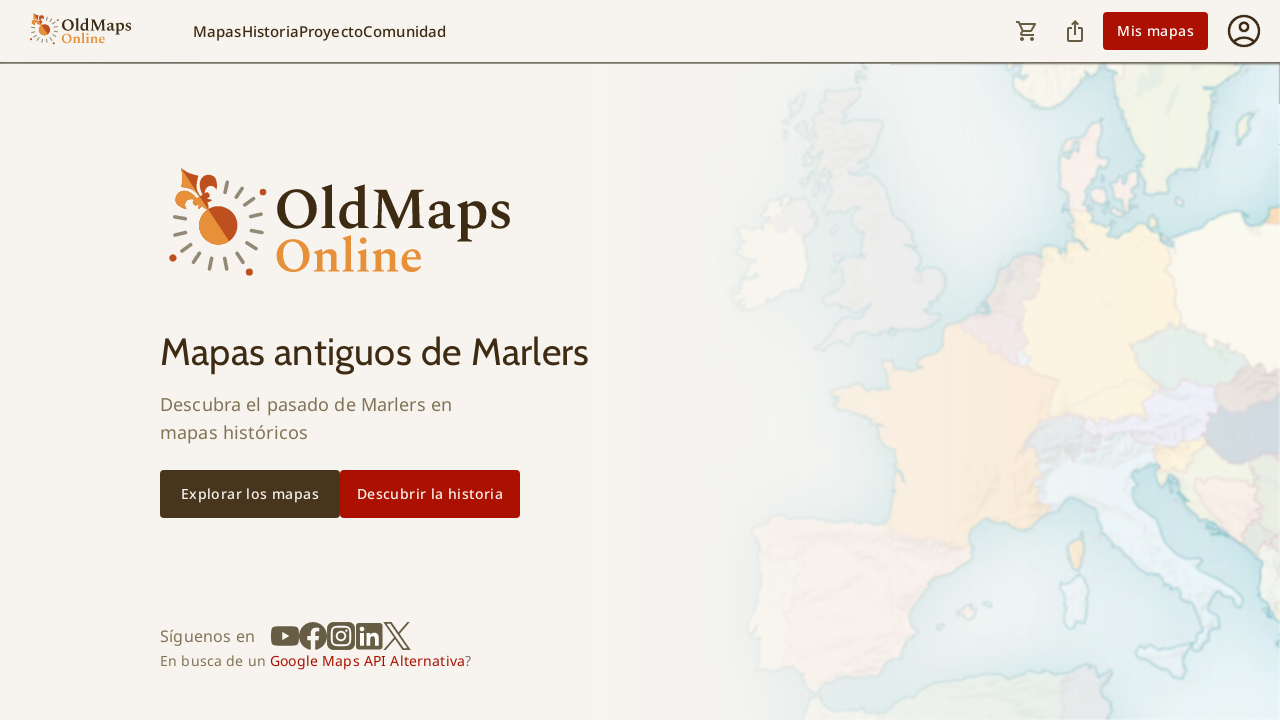

--- FILE ---
content_type: text/html; charset=utf-8
request_url: https://www.oldmapsonline.org/es/Marlers
body_size: 25651
content:
<!DOCTYPE html><html lang="es" style="overscroll-behavior-y:none"><head><script>(function(w,i,g){w[g]=w[g]||[];if(typeof w[g].push=='function')w[g].push(i)})
(window,'GTM-T6GHTWF','google_tags_first_party');</script><script>(function(w,d,s,l){w[l]=w[l]||[];(function(){w[l].push(arguments);})('set', 'developer_id.dYzg1YT', true);
		w[l].push({'gtm.start':new Date().getTime(),event:'gtm.js'});var f=d.getElementsByTagName(s)[0],
		j=d.createElement(s);j.async=true;j.src='/analytics/';
		f.parentNode.insertBefore(j,f);
		})(window,document,'script','dataLayer');</script><meta charSet="utf-8"/><meta name="viewport" content="width=device-width, initial-scale=1, minimum-scale=1, maximum-scale=1, viewport-fit=cover, user-scalable=no"/><link rel="stylesheet" href="/_next/static/css/6896baceed115929.css" data-precedence="next"/><link rel="stylesheet" href="/_next/static/css/6ee630cd453d6519.css" data-precedence="next"/><link rel="preload" as="script" fetchPriority="low" href="/_next/static/chunks/webpack-baa00a7a94f64bf0.js"/><script src="/_next/static/chunks/fd9d1056-5853db19777be825.js" async=""></script><script src="/_next/static/chunks/6997-0de77967880d1860.js" async=""></script><script src="/_next/static/chunks/main-app-eb5130139058a72a.js" async=""></script><script src="/_next/static/chunks/db062553-eb30b7dbe860bade.js" async=""></script><script src="/_next/static/chunks/05f6971a-3c3376974aa89c14.js" async=""></script><script src="/_next/static/chunks/b536a0f1-cc673ae86b8f44e5.js" async=""></script><script src="/_next/static/chunks/46be18a3-ed8f1ab5de98f89c.js" async=""></script><script src="/_next/static/chunks/aaea2bcf-cb503cd82fc38cf3.js" async=""></script><script src="/_next/static/chunks/5106a963-f4765c78cf8e1b93.js" async=""></script><script src="/_next/static/chunks/6210-56dc458a8b486bc7.js" async=""></script><script src="/_next/static/chunks/1778-3b83c3977d146c15.js" async=""></script><script src="/_next/static/chunks/7217-58e35c889d2e99c9.js" async=""></script><script src="/_next/static/chunks/6434-f1ba83ef6f4d8ff1.js" async=""></script><script src="/_next/static/chunks/2276-e40fce427f3b6ddb.js" async=""></script><script src="/_next/static/chunks/5496-f5795791062285fe.js" async=""></script><script src="/_next/static/chunks/5956-52ba4b6936b1ac8f.js" async=""></script><script src="/_next/static/chunks/2713-7d58f8114399c828.js" async=""></script><script src="/_next/static/chunks/8068-d63bfac6737af446.js" async=""></script><script src="/_next/static/chunks/1225-c6e627a67f052f8e.js" async=""></script><script src="/_next/static/chunks/7030-82c12d4b14f1f251.js" async=""></script><script src="/_next/static/chunks/9001-032a8cc721c61a18.js" async=""></script><script src="/_next/static/chunks/9414-ec81fffde7d38889.js" async=""></script><script src="/_next/static/chunks/1798-ecf7a45d9b378e0c.js" async=""></script><script src="/_next/static/chunks/4056-f9982ad9ffdb90ad.js" async=""></script><script src="/_next/static/chunks/7103-c6efae91283c30f3.js" async=""></script><script src="/_next/static/chunks/9390-6991df743e4b8170.js" async=""></script><script src="/_next/static/chunks/3244-3b279cb6899c61a6.js" async=""></script><script src="/_next/static/chunks/2710-aa0f8d54defce057.js" async=""></script><script src="/_next/static/chunks/app/%5Blang%5D/(map)/(timeslider)/(discover)/layout-2c35074203387df7.js" async=""></script><script src="/_next/static/chunks/7100-3cadc47fcbed426e.js" async=""></script><script src="/_next/static/chunks/926-169d5e6429d3a7c3.js" async=""></script><script src="/_next/static/chunks/app/%5Blang%5D/(map)/(timeslider)/layout-0fbdea6962213089.js" async=""></script><script src="/_next/static/chunks/7155-2773612a92fe9f4a.js" async=""></script><script src="/_next/static/chunks/9527-ea69911257869eca.js" async=""></script><script src="/_next/static/chunks/app/%5Blang%5D/(map)/@sidebar/(discover)/layout-df5f64a8e0964de8.js" async=""></script><script src="/_next/static/chunks/2003-dbe3fe26e1b5894b.js" async=""></script><script src="/_next/static/chunks/1734-b813a494a021d118.js" async=""></script><script src="/_next/static/chunks/app/%5Blang%5D/(map)/layout-0db23f41009120e8.js" async=""></script><script src="/_next/static/chunks/app/%5Blang%5D/@header/(discover)/%5Bregion%5D/page-6fe044fc5f36b2f0.js" async=""></script><script src="/_next/static/chunks/7648-6aa8c0b74bd1968c.js" async=""></script><script src="/_next/static/chunks/7994-bbd5057652e98d4b.js" async=""></script><script src="/_next/static/chunks/5297-520ac5f25b3e3c51.js" async=""></script><script src="/_next/static/chunks/3897-4ce6c5ba6874755f.js" async=""></script><script src="/_next/static/chunks/app/%5Blang%5D/@header/layout-6d36f1b814a2656a.js" async=""></script><script src="/_next/static/chunks/5719-71a36769f86802fa.js" async=""></script><script src="/_next/static/chunks/5717-447ae688747bf56c.js" async=""></script><script src="/_next/static/chunks/8667-0dfd770c19543976.js" async=""></script><script src="/_next/static/chunks/1430-236cb87360ef875b.js" async=""></script><script src="/_next/static/chunks/app/%5Blang%5D/layout-9402d80ecbed7451.js" async=""></script><script src="/_next/static/chunks/app/%5Blang%5D/(map)/@sidebar/(discover)/%5Bregion%5D/page-3e665ab3f8a3ff15.js" async=""></script><script src="/_next/static/chunks/app/%5Blang%5D/error-37feb7df33b2c193.js" async=""></script><script src="/_next/static/chunks/app/%5Blang%5D/not-found-7065693d1429a4f1.js" async=""></script><script src="https://accounts.google.com/gsi/client" async=""></script><script src="/_next/static/chunks/5008-941c8a0bcbfede80.js" async=""></script><script src="/_next/static/chunks/app/%5Blang%5D/(map)/(timeslider)/(discover)/%5Bregion%5D/page-df887f6ae6b4517e.js" async=""></script><script src="/_next/static/chunks/app/%5Blang%5D/(map)/(timeslider)/(discover)/@regionPrintout/%5Bregion%5D/layout-939bcf84af892b1c.js" async=""></script><meta name="google" content="notranslate"/><meta name="author" content="Klokan Technologies GmbH (https://www.klokantech.com/)"/><link rel="manifest" href="/manifest.json"/><meta name="apple-itunes-app" content="app-id=1017609581"/><meta name="theme-color" media="(prefers-color-scheme: light)" content="#F7F3EE"/><meta name="theme-color" media="(prefers-color-scheme: dark)" content="#3E2B13"/><meta name="msapplication-TileColor" content="#F7F3EE"/><meta name="application-name" content="Old Maps"/><meta name="apple-mobile-web-app-title" content="Old Maps"/><link rel="icon" type="image/x-icon" href="/favicon.ico"/><link rel="icon" type="image/png" sizes="16x16" href="/icons/favicon-16x16.png"/><link rel="icon" type="image/png" sizes="32x32" href="/icons/favicon-32x32.png"/><link rel="apple-touch-icon" href="/icons/apple-touch-icon.png"/><link rel="mask-icon" href="/icons/safari-pinned-tab.svg" color="#3E2B13"/><link rel="preload" as="font" type="font/woff2" href="/fonts/noto-sans-v42-latin_latin-ext-regular.woff2" crossorigin="anonymous"/><link rel="preload" as="font" type="font/woff2" href="/fonts/noto-sans-v42-latin_latin-ext-500.woff2" crossorigin="anonymous"/><link rel="preload" as="font" type="font/woff2" href="/fonts/cabin-v35-latin_latin-ext-regular.woff2" crossorigin="anonymous"/><link rel="preload" as="font" type="font/woff2" href="/fonts/cabin-v35-latin_latin-ext-500.woff2" crossorigin="anonymous"/><link rel="preload" as="image" href="/images/welcome_bg_dark.webp" media="(prefers-color-scheme: dark)" fetchPriority="high"/><link rel="preload" as="image" href="/images/welcome_bg_light.webp" media="(prefers-color-scheme: light)" fetchPriority="high"/><link rel="preload" as="image" href="/images/header_logo_dark_mode.svg" media="(prefers-color-scheme: dark)" fetchPriority="high"/><link rel="preload" as="image" href="/images/header_logo_light_mode.svg" media="(prefers-color-scheme: light)" fetchPriority="high"/><title>Mapas antiguos de Marlers | OldMapsOnline</title><meta name="description" content="Mapas antiguos de Marlers en OldMapsOnline."/><meta name="twitter:domain" content="www.oldmapsonline.org"/><link rel="canonical" href="https://www.oldmapsonline.org/es/Marlers"/><link rel="alternate" hrefLang="en" href="https://www.oldmapsonline.org/en/Marlers"/><link rel="alternate" hrefLang="de" href="https://www.oldmapsonline.org/de/Marlers"/><link rel="alternate" hrefLang="ar" href="https://www.oldmapsonline.org/ar/Marlers"/><link rel="alternate" hrefLang="zh" href="https://www.oldmapsonline.org/zh/%E9%A9%AC%E5%B0%94%E8%8E%B1%E5%B0%94"/><link rel="alternate" hrefLang="cs" href="https://www.oldmapsonline.org/cs/Marlers"/><link rel="alternate" hrefLang="fr" href="https://www.oldmapsonline.org/fr/Marlers"/><link rel="alternate" hrefLang="it" href="https://www.oldmapsonline.org/it/Marlers"/><link rel="alternate" hrefLang="ja" href="https://www.oldmapsonline.org/ja/Marlers"/><link rel="alternate" hrefLang="nl" href="https://www.oldmapsonline.org/nl/Marlers"/><link rel="alternate" hrefLang="pl" href="https://www.oldmapsonline.org/pl/Marlers"/><link rel="alternate" hrefLang="pt" href="https://www.oldmapsonline.org/pt/Marlers"/><link rel="alternate" hrefLang="x-default" href="https://www.oldmapsonline.org/es/Marlers"/><meta property="og:title" content="Mapas antiguos de Marlers | OldMapsOnline"/><meta property="og:description" content="Mapas antiguos de Marlers en OldMapsOnline."/><meta property="og:url" content="https://www.oldmapsonline.org/es/Marlers"/><meta property="og:site_name" content="OldMapsOnline"/><meta property="og:image" content="https://api.oldmapsonline.org/1.0/es/Marlers.jpg"/><meta property="og:image:width" content="1200"/><meta property="og:image:height" content="630"/><meta property="og:type" content="website"/><meta name="twitter:card" content="summary_large_image"/><meta name="twitter:site" content="@OldMapsOnline"/><meta name="twitter:creator" content="@OldMapsOnline"/><meta name="twitter:title" content="Mapas antiguos de Marlers | OldMapsOnline"/><meta name="twitter:description" content="Mapas antiguos de Marlers en OldMapsOnline."/><meta name="twitter:image" content="https://api.oldmapsonline.org/1.0/es/Marlers.jpg"/><script src="/_next/static/chunks/polyfills-42372ed130431b0a.js" noModule=""></script><style data-emotion="css-global jwvgnf">:root{--mui-shape-borderRadius:4px;--mui-shadows-0:none;--mui-shadows-1:0px 2px 1px -1px rgba(0,0,0,0.2),0px 1px 1px 0px rgba(0,0,0,0.14),0px 1px 3px 0px rgba(0,0,0,0.12);--mui-shadows-2:0px 3px 1px -2px rgba(0,0,0,0.2),0px 2px 2px 0px rgba(0,0,0,0.14),0px 1px 5px 0px rgba(0,0,0,0.12);--mui-shadows-3:0px 3px 3px -2px rgba(0,0,0,0.2),0px 3px 4px 0px rgba(0,0,0,0.14),0px 1px 8px 0px rgba(0,0,0,0.12);--mui-shadows-4:0px 2px 4px -1px rgba(0,0,0,0.2),0px 4px 5px 0px rgba(0,0,0,0.14),0px 1px 10px 0px rgba(0,0,0,0.12);--mui-shadows-5:0px 3px 5px -1px rgba(0,0,0,0.2),0px 5px 8px 0px rgba(0,0,0,0.14),0px 1px 14px 0px rgba(0,0,0,0.12);--mui-shadows-6:0px 3px 5px -1px rgba(0,0,0,0.2),0px 6px 10px 0px rgba(0,0,0,0.14),0px 1px 18px 0px rgba(0,0,0,0.12);--mui-shadows-7:0px 4px 5px -2px rgba(0,0,0,0.2),0px 7px 10px 1px rgba(0,0,0,0.14),0px 2px 16px 1px rgba(0,0,0,0.12);--mui-shadows-8:0px 5px 5px -3px rgba(0,0,0,0.2),0px 8px 10px 1px rgba(0,0,0,0.14),0px 3px 14px 2px rgba(0,0,0,0.12);--mui-shadows-9:0px 5px 6px -3px rgba(0,0,0,0.2),0px 9px 12px 1px rgba(0,0,0,0.14),0px 3px 16px 2px rgba(0,0,0,0.12);--mui-shadows-10:0px 6px 6px -3px rgba(0,0,0,0.2),0px 10px 14px 1px rgba(0,0,0,0.14),0px 4px 18px 3px rgba(0,0,0,0.12);--mui-shadows-11:0px 6px 7px -4px rgba(0,0,0,0.2),0px 11px 15px 1px rgba(0,0,0,0.14),0px 4px 20px 3px rgba(0,0,0,0.12);--mui-shadows-12:0px 7px 8px -4px rgba(0,0,0,0.2),0px 12px 17px 2px rgba(0,0,0,0.14),0px 5px 22px 4px rgba(0,0,0,0.12);--mui-shadows-13:0px 7px 8px -4px rgba(0,0,0,0.2),0px 13px 19px 2px rgba(0,0,0,0.14),0px 5px 24px 4px rgba(0,0,0,0.12);--mui-shadows-14:0px 7px 9px -4px rgba(0,0,0,0.2),0px 14px 21px 2px rgba(0,0,0,0.14),0px 5px 26px 4px rgba(0,0,0,0.12);--mui-shadows-15:0px 8px 9px -5px rgba(0,0,0,0.2),0px 15px 22px 2px rgba(0,0,0,0.14),0px 6px 28px 5px rgba(0,0,0,0.12);--mui-shadows-16:0px 8px 10px -5px rgba(0,0,0,0.2),0px 16px 24px 2px rgba(0,0,0,0.14),0px 6px 30px 5px rgba(0,0,0,0.12);--mui-shadows-17:0px 8px 11px -5px rgba(0,0,0,0.2),0px 17px 26px 2px rgba(0,0,0,0.14),0px 6px 32px 5px rgba(0,0,0,0.12);--mui-shadows-18:0px 9px 11px -5px rgba(0,0,0,0.2),0px 18px 28px 2px rgba(0,0,0,0.14),0px 7px 34px 6px rgba(0,0,0,0.12);--mui-shadows-19:0px 9px 12px -6px rgba(0,0,0,0.2),0px 19px 29px 2px rgba(0,0,0,0.14),0px 7px 36px 6px rgba(0,0,0,0.12);--mui-shadows-20:0px 10px 13px -6px rgba(0,0,0,0.2),0px 20px 31px 3px rgba(0,0,0,0.14),0px 8px 38px 7px rgba(0,0,0,0.12);--mui-shadows-21:0px 10px 13px -6px rgba(0,0,0,0.2),0px 21px 33px 3px rgba(0,0,0,0.14),0px 8px 40px 7px rgba(0,0,0,0.12);--mui-shadows-22:0px 10px 14px -6px rgba(0,0,0,0.2),0px 22px 35px 3px rgba(0,0,0,0.14),0px 8px 42px 7px rgba(0,0,0,0.12);--mui-shadows-23:0px 11px 14px -7px rgba(0,0,0,0.2),0px 23px 36px 3px rgba(0,0,0,0.14),0px 9px 44px 8px rgba(0,0,0,0.12);--mui-shadows-24:0px 11px 15px -7px rgba(0,0,0,0.2),0px 24px 38px 3px rgba(0,0,0,0.14),0px 9px 46px 8px rgba(0,0,0,0.12);--mui-zIndex-mobileStepper:1000;--mui-zIndex-fab:1050;--mui-zIndex-speedDial:1050;--mui-zIndex-appBar:1100;--mui-zIndex-drawer:1200;--mui-zIndex-modal:1300;--mui-zIndex-snackbar:1400;--mui-zIndex-tooltip:1500;}</style><style data-emotion="css-global 1xdlopg">:root,[data-mui-color-scheme="light"]{--mui-palette-primary-light:#F7F3EE;--mui-palette-primary-main:#48351D;--mui-palette-primary-dark:#3E2B13;--mui-palette-primary-contrastText:#FFFFFF;--mui-palette-primary-4p:#48351D0A;--mui-palette-primary-8p:#48351D14;--mui-palette-primary-12p:#48351D1F;--mui-palette-primary-30p:#48351D4D;--mui-palette-primary-30pRipple:#A39B8B4D;--mui-palette-primary-50p:#48351D80;--mui-palette-primary-mainChannel:72 53 29;--mui-palette-primary-lightChannel:247 243 238;--mui-palette-primary-darkChannel:62 43 19;--mui-palette-primary-contrastTextChannel:255 255 255;--mui-palette-secondary-light:#FE9E98;--mui-palette-secondary-main:#AB1000;--mui-palette-secondary-dark:#960E00;--mui-palette-secondary-contrastText:#FFFFFF;--mui-palette-secondary-lighter:#C3665C;--mui-palette-secondary-darker:#BE501F;--mui-palette-secondary-4p:#AB10000A;--mui-palette-secondary-8p:#AB100014;--mui-palette-secondary-12p:#AB10001F;--mui-palette-secondary-30p:#AB10004D;--mui-palette-secondary-30pRipple:#AB10004D;--mui-palette-secondary-50p:#AB100080;--mui-palette-secondary-mainChannel:171 16 0;--mui-palette-secondary-lightChannel:254 158 152;--mui-palette-secondary-darkChannel:150 14 0;--mui-palette-secondary-contrastTextChannel:255 255 255;--mui-palette-error-light:#EF5350;--mui-palette-error-main:#D32F2F;--mui-palette-error-dark:#C62828;--mui-palette-error-contrastText:#FFFFFF;--mui-palette-error-4p:#D32F2F0A;--mui-palette-error-8p:#D32F2F16;--mui-palette-error-12p:#D32F2F1F;--mui-palette-error-30p:#D32F2F4D;--mui-palette-error-30pRipple:#D32F2F4D;--mui-palette-error-50p:#D32F2F80;--mui-palette-error-160p:#541313;--mui-palette-error-190p:#fbeaea;--mui-palette-error-mainChannel:211 47 47;--mui-palette-error-lightChannel:239 83 80;--mui-palette-error-darkChannel:198 40 40;--mui-palette-error-contrastTextChannel:255 255 255;--mui-palette-warning-light:#FF9800;--mui-palette-warning-main:#ED6C02;--mui-palette-warning-dark:#E65100;--mui-palette-warning-contrastText:#FFFFFF;--mui-palette-warning-4p:#ED6C020A;--mui-palette-warning-8p:#ED6C0216;--mui-palette-warning-12p:#ED6C021F;--mui-palette-warning-30p:#ED6C024D;--mui-palette-warning-30pRipple:#ED6C024D;--mui-palette-warning-50p:#ED6C0280;--mui-palette-warning-160p:#5f2b01;--mui-palette-warning-190p:#fdf0e5;--mui-palette-warning-mainChannel:237 108 2;--mui-palette-warning-lightChannel:255 152 0;--mui-palette-warning-darkChannel:230 81 0;--mui-palette-warning-contrastTextChannel:255 255 255;--mui-palette-info-light:#03A9F4;--mui-palette-info-main:#0288D1;--mui-palette-info-dark:#01579B;--mui-palette-info-contrastText:#FFFFFF;--mui-palette-info-4p:#0288D10A;--mui-palette-info-8p:#0288D116;--mui-palette-info-12p:#0288D11F;--mui-palette-info-30p:#0288D14D;--mui-palette-info-30pRipple:#0288D14D;--mui-palette-info-50p:#0288D180;--mui-palette-info-160p:#013654;--mui-palette-info-190p:#e5f3fa;--mui-palette-info-mainChannel:2 136 209;--mui-palette-info-lightChannel:3 169 244;--mui-palette-info-darkChannel:1 87 155;--mui-palette-info-contrastTextChannel:255 255 255;--mui-palette-success-light:#4CAF50;--mui-palette-success-main:#2E7D32;--mui-palette-success-dark:#1B5E20;--mui-palette-success-contrastText:#FFFFFF;--mui-palette-success-4p:#2E7D320A;--mui-palette-success-8p:#2E7D3216;--mui-palette-success-12p:#2E7D321F;--mui-palette-success-30p:#2E7D324D;--mui-palette-success-30pRipple:#2E7D324D;--mui-palette-success-50p:#2E7D3280;--mui-palette-success-160p:#123214;--mui-palette-success-190p:#eaf2ea;--mui-palette-success-mainChannel:46 125 50;--mui-palette-success-lightChannel:76 175 80;--mui-palette-success-darkChannel:27 94 32;--mui-palette-success-contrastTextChannel:255 255 255;--mui-palette-action-active:#675C44;--mui-palette-action-activatedOpacity:1;--mui-palette-action-hover:#F3F2F0;--mui-palette-action-hoverOpacity:0.04;--mui-palette-action-selected:rgba(146, 137, 118, 0.08);--mui-palette-action-selectedOpacity:0.08;--mui-palette-action-disabled:rgba(0, 0, 0, 0.26);--mui-palette-action-disabledOpacity:0.26;--mui-palette-action-disabledBackground:rgba(221, 217, 211, 0.5);--mui-palette-action-focus:rgba(72, 53, 29, 0.12);--mui-palette-action-focusOpacity:0.12;--mui-palette-action-activeChannel:103 92 68;--mui-palette-action-selectedChannel:146 137 118;--mui-palette-text-primary:#3E2B13;--mui-palette-text-secondary:#817355;--mui-palette-text-disabled:#3E2B1340;--mui-palette-text-button:#F7F3EE;--mui-palette-text-light:#CBBCAB;--mui-palette-text-lightChannel:203 188 171;--mui-palette-text-primaryChannel:62 43 19;--mui-palette-text-secondaryChannel:129 115 85;--mui-palette-background-default:#FCFCFA;--mui-palette-background-paper:#FCFCFA;--mui-palette-background-light:#696253;--mui-palette-background-lighter:#FFFFFF;--mui-palette-background-defaultChannel:252 252 250;--mui-palette-background-paperChannel:252 252 250;--mui-palette-background-lightChannel:105 98 83;--mui-palette-divider:#A39B8B;--mui-palette-misc-advancedSearchButton:#F4F1EC;--mui-palette-misc-advancedSearchOutlinedButton:#AD9E8B;--mui-palette-misc-advancedSearchFont:#3E2B13;--mui-palette-misc-alertBackgroung:#EAF2FF;--mui-palette-misc-alertColor:#0F3654;--mui-palette-misc-alertIcon:#0288D1;--mui-palette-misc-backgroundLight:#696253;--mui-palette-misc-chipBackgroundActive:#C3665C;--mui-palette-misc-clearButton:#F4F1EC;--mui-palette-misc-couponBackground:#E7F4E8;--mui-palette-misc-discoverHistoryButton:#AB1000;--mui-palette-misc-discoverHistoryHoverButton:#960E00;--mui-palette-misc-exploreMapsButton:#48351D;--mui-palette-misc-exploreMapsHoverButton:#3E2B13;--mui-palette-misc-fontLight:#F7F3EE;--mui-palette-misc-headerDivider:#696253;--mui-palette-misc-interaction:#AB1000;--mui-palette-misc-interactionNavLink:#AB1000;--mui-palette-misc-mapCtrlHover:#EEEDEC;--mui-palette-misc-newsDivider:#C1B2A1;--mui-palette-misc-outlineBorder:#48351D3B;--mui-palette-misc-standardInputLine:#48351D6B;--mui-palette-misc-tagButtonActive:#C1B2A1;--mui-palette-misc-userMenuActionButton:#48351D;--mui-palette-tabs-tabUnselected:#5E4D38;--mui-palette-toggleButton-toggleButtonSelected:#3E2B13;--mui-palette-toggleButton-toggleButtonUnselected:#48351D;--mui-palette-toggleButton-toggleButtonBackground:#F4F1EC;--mui-palette-tooltip-background:#48351D;--mui-palette-tooltip-font:#FCFCFA;--mui-palette-icons-mapCtrlZoomIn:url(data:image/svg+xml,%3Csvg%20width%3D%2224%22%20height%3D%2224%22%20viewBox%3D%220%200%2024%2024%22%20xmlns%3D%22http%3A%2F%2Fwww.w3.org%2F2000%2Fsvg%22%3E%0A%3Cpath%20d%3D%22M11.125%2012.8625H5.25V11.1125H11.125V5.23755H12.875V11.1125H18.75V12.8625H12.875V18.7375H11.125V12.8625Z%22%20fill%3D%22%233E2B13%22%2F%3E%0A%3C%2Fsvg%3E);--mui-palette-icons-mapCtrlZoomOut:url(data:image/svg+xml,%3Csvg%20width%3D%2224%22%20height%3D%2224%22%20viewBox%3D%220%200%2024%2024%22%20xmlns%3D%22http%3A%2F%2Fwww.w3.org%2F2000%2Fsvg%22%3E%0A%3Cpath%20d%3D%22M5.25%2012.8625V11.1125H18.75V12.8625H5.25Z%22%20fill%3D%22%233E2B13%22%2F%3E%0A%3C%2Fsvg%3E);--mui-palette-icons-mapCtrlCompassSvg:url(data:image/svg+xml,%3C%3Fxml%20version%3D%221.0%22%20encoding%3D%22UTF-8%22%3F%3E%0A%20%20%20%20%3Csvg%20xmlns%3D%22http%3A%2F%2Fwww.w3.org%2F2000%2Fsvg%22%20width%3D%2224%22%20height%3D%2224%22%20viewBox%3D%220%200%2024%2024%22%3E%0A%20%20%20%20%20%20%3Cpath%20d%3D%22M%208%2012%20l%204%20-8%204%208%20h%20-8%20z%22%20fill%3D%22%233E2B13%22%3E%3C%2Fpath%3E%0A%20%20%20%20%20%20%3Cpath%20id%3D%22south%22%20d%3D%22M%208%2012%20l%204%208%204%20-8%20h%20-8%20z%22%20fill%3D%22%23817355%22%3E%3C%2Fpath%3E%0A%20%20%20%20%20%20%3Ccircle%20cx%3D%2212%22%20cy%3D%2212%22%20r%3D%221.5%22%20fill%3D%22%23fff%22%3E%3C%2Fcircle%3E%0A%20%20%20%20%3C%2Fsvg%3E%0A%20%20);--mui-palette-common-black:#000;--mui-palette-common-white:#fff;--mui-palette-common-background:#fff;--mui-palette-common-onBackground:#000;--mui-palette-common-backgroundChannel:255 255 255;--mui-palette-common-onBackgroundChannel:0 0 0;--mui-palette-grey-50:#fafafa;--mui-palette-grey-100:#f5f5f5;--mui-palette-grey-200:#eeeeee;--mui-palette-grey-300:#e0e0e0;--mui-palette-grey-400:#bdbdbd;--mui-palette-grey-500:#9e9e9e;--mui-palette-grey-600:#757575;--mui-palette-grey-700:#616161;--mui-palette-grey-800:#424242;--mui-palette-grey-900:#212121;--mui-palette-grey-A100:#f5f5f5;--mui-palette-grey-A200:#eeeeee;--mui-palette-grey-A400:#bdbdbd;--mui-palette-grey-A700:#616161;--mui-palette-Alert-errorColor:rgb(95, 33, 32);--mui-palette-Alert-infoColor:rgb(1, 67, 97);--mui-palette-Alert-successColor:rgb(30, 70, 32);--mui-palette-Alert-warningColor:rgb(102, 60, 0);--mui-palette-Alert-errorFilledBg:var(--mui-palette-error-main, #D32F2F);--mui-palette-Alert-infoFilledBg:var(--mui-palette-info-main, #0288D1);--mui-palette-Alert-successFilledBg:var(--mui-palette-success-main, #2E7D32);--mui-palette-Alert-warningFilledBg:var(--mui-palette-warning-main, #ED6C02);--mui-palette-Alert-errorFilledColor:#fff;--mui-palette-Alert-infoFilledColor:#fff;--mui-palette-Alert-successFilledColor:#fff;--mui-palette-Alert-warningFilledColor:#fff;--mui-palette-Alert-errorStandardBg:rgb(253, 237, 237);--mui-palette-Alert-infoStandardBg:rgb(229, 246, 253);--mui-palette-Alert-successStandardBg:rgb(237, 247, 237);--mui-palette-Alert-warningStandardBg:rgb(255, 244, 229);--mui-palette-Alert-errorIconColor:var(--mui-palette-error-main, #D32F2F);--mui-palette-Alert-infoIconColor:var(--mui-palette-info-main, #0288D1);--mui-palette-Alert-successIconColor:var(--mui-palette-success-main, #2E7D32);--mui-palette-Alert-warningIconColor:var(--mui-palette-warning-main, #ED6C02);--mui-palette-AppBar-defaultBg:var(--mui-palette-grey-100, #f5f5f5);--mui-palette-Avatar-defaultBg:var(--mui-palette-grey-400, #bdbdbd);--mui-palette-Button-inheritContainedBg:var(--mui-palette-grey-300, #e0e0e0);--mui-palette-Button-inheritContainedHoverBg:var(--mui-palette-grey-A100, #f5f5f5);--mui-palette-Chip-defaultBorder:var(--mui-palette-grey-400, #bdbdbd);--mui-palette-Chip-defaultAvatarColor:var(--mui-palette-grey-700, #616161);--mui-palette-Chip-defaultIconColor:var(--mui-palette-grey-700, #616161);--mui-palette-FilledInput-bg:rgba(0, 0, 0, 0.06);--mui-palette-FilledInput-hoverBg:rgba(0, 0, 0, 0.09);--mui-palette-FilledInput-disabledBg:rgba(0, 0, 0, 0.12);--mui-palette-LinearProgress-primaryBg:rgb(185, 178, 169);--mui-palette-LinearProgress-secondaryBg:rgb(223, 164, 158);--mui-palette-LinearProgress-errorBg:rgb(238, 175, 175);--mui-palette-LinearProgress-infoBg:rgb(158, 209, 237);--mui-palette-LinearProgress-successBg:rgb(175, 205, 177);--mui-palette-LinearProgress-warningBg:rgb(248, 199, 158);--mui-palette-Skeleton-bg:rgba(var(--mui-palette-text-primaryChannel, undefined) / 0.11);--mui-palette-Slider-primaryTrack:rgb(185, 178, 169);--mui-palette-Slider-secondaryTrack:rgb(223, 164, 158);--mui-palette-Slider-errorTrack:rgb(238, 175, 175);--mui-palette-Slider-infoTrack:rgb(158, 209, 237);--mui-palette-Slider-successTrack:rgb(175, 205, 177);--mui-palette-Slider-warningTrack:rgb(248, 199, 158);--mui-palette-SnackbarContent-bg:rgb(50, 50, 49);--mui-palette-SnackbarContent-color:#fff;--mui-palette-SpeedDialAction-fabHoverBg:rgb(214, 214, 212);--mui-palette-StepConnector-border:var(--mui-palette-grey-400, #bdbdbd);--mui-palette-StepContent-border:var(--mui-palette-grey-400, #bdbdbd);--mui-palette-Switch-defaultColor:var(--mui-palette-common-white, #fff);--mui-palette-Switch-defaultDisabledColor:var(--mui-palette-grey-100, #f5f5f5);--mui-palette-Switch-primaryDisabledColor:rgb(185, 178, 169);--mui-palette-Switch-secondaryDisabledColor:rgb(223, 164, 158);--mui-palette-Switch-errorDisabledColor:rgb(238, 175, 175);--mui-palette-Switch-infoDisabledColor:rgb(158, 209, 237);--mui-palette-Switch-successDisabledColor:rgb(175, 205, 177);--mui-palette-Switch-warningDisabledColor:rgb(248, 199, 158);--mui-palette-TableCell-border:rgba(243, 243, 241, 1);--mui-palette-Tooltip-bg:rgba(97, 97, 97, 0.92);--mui-palette-dividerChannel:163 155 139;--mui-opacity-inputPlaceholder:0.42;--mui-opacity-inputUnderline:0.42;--mui-opacity-switchTrackDisabled:0.12;--mui-opacity-switchTrack:0.38;}</style><style data-emotion="css-global rudvj4">[data-mui-color-scheme="dark"]{--mui-palette-primary-light:#3E2B13;--mui-palette-primary-main:#857460;--mui-palette-primary-dark:#AF9C86;--mui-palette-primary-contrastText:#FFFFFF;--mui-palette-primary-4p:#837A6E10;--mui-palette-primary-8p:#837A6E14;--mui-palette-primary-12p:#837A6E1F;--mui-palette-primary-30p:#837A6E4D;--mui-palette-primary-30pRipple:#837A6E4D;--mui-palette-primary-50p:#837A6E80;--mui-palette-primary-mainChannel:133 116 96;--mui-palette-primary-lightChannel:62 43 19;--mui-palette-primary-darkChannel:175 156 134;--mui-palette-primary-contrastTextChannel:255 255 255;--mui-palette-secondary-light:#F0BAA2;--mui-palette-secondary-main:#E46449;--mui-palette-secondary-dark:#8F3C17;--mui-palette-secondary-contrastText:#FBF7EB;--mui-palette-secondary-lighter:#E7903A;--mui-palette-secondary-darker:#BE501F;--mui-palette-secondary-4p:#CE93D810;--mui-palette-secondary-8p:#CE93D814;--mui-palette-secondary-12p:#CE93D81F;--mui-palette-secondary-30p:#CE93D84D;--mui-palette-secondary-30pRipple:#CE93D84D;--mui-palette-secondary-50p:#CE93D880;--mui-palette-secondary-mainChannel:228 100 73;--mui-palette-secondary-lightChannel:240 186 162;--mui-palette-secondary-darkChannel:143 60 23;--mui-palette-secondary-contrastTextChannel:251 247 235;--mui-palette-error-light:#E57373;--mui-palette-error-main:#F44336;--mui-palette-error-dark:#D32F2F;--mui-palette-error-contrastText:#FFFFFF;--mui-palette-error-4p:#D32F2F10;--mui-palette-error-8p:#D32F2F14;--mui-palette-error-12p:#D32F2F1F;--mui-palette-error-30p:#D32F2F4D;--mui-palette-error-30pRipple:#D32F2F4D;--mui-palette-error-50p:#D32F2F80;--mui-palette-error-160p:#edacac;--mui-palette-error-190p:#190706;--mui-palette-error-mainChannel:244 67 54;--mui-palette-error-lightChannel:229 115 115;--mui-palette-error-darkChannel:211 47 47;--mui-palette-error-contrastTextChannel:255 255 255;--mui-palette-warning-light:#FFB74D;--mui-palette-warning-main:#FFA726;--mui-palette-warning-dark:#F57C00;--mui-palette-warning-contrastText:#000000DE;--mui-palette-warning-4p:#FFA72610;--mui-palette-warning-8p:#FFA72614;--mui-palette-warning-12p:#FFA7261F;--mui-palette-warning-30p:#FFA7264D;--mui-palette-warning-30pRipple:#FFA7264D;--mui-palette-warning-50p:#FFA72680;--mui-palette-warning-160p:#ffdca8;--mui-palette-warning-190p:#1a1104;--mui-palette-warning-mainChannel:255 167 38;--mui-palette-warning-lightChannel:255 183 77;--mui-palette-warning-darkChannel:245 124 0;--mui-palette-warning-contrastTextChannel:0 0 0;--mui-palette-info-light:#4FC3F7;--mui-palette-info-main:#29B6F6;--mui-palette-info-dark:#0288D1;--mui-palette-info-contrastText:#000000DE;--mui-palette-info-4p:#0288D110;--mui-palette-info-8p:#0288D114;--mui-palette-info-12p:#0288D11F;--mui-palette-info-30p:#0288D14D;--mui-palette-info-30pRipple:#0288D14D;--mui-palette-info-50p:#0288D180;--mui-palette-info-160p:#9acfed;--mui-palette-info-190p:#000e15;--mui-palette-info-mainChannel:41 182 246;--mui-palette-info-lightChannel:79 195 247;--mui-palette-info-darkChannel:2 136 209;--mui-palette-info-contrastTextChannel:0 0 0;--mui-palette-success-light:#81C784;--mui-palette-success-main:#66BB6A;--mui-palette-success-dark:#388E3C;--mui-palette-success-contrastText:#000000DE;--mui-palette-success-4p:#66BB6A14;--mui-palette-success-8p:#66BB6A14;--mui-palette-success-12p:#66BB6A1F;--mui-palette-success-30p:#66BB6A4D;--mui-palette-success-30pRipple:#66BB6A4D;--mui-palette-success-50p:#66BB6A80;--mui-palette-success-160p:#c2e4c3;--mui-palette-success-190p:#0a130b;--mui-palette-success-mainChannel:102 187 106;--mui-palette-success-lightChannel:129 199 132;--mui-palette-success-darkChannel:56 142 60;--mui-palette-success-contrastTextChannel:0 0 0;--mui-palette-action-active:#DFD5CB;--mui-palette-action-activatedOpacity:1;--mui-palette-action-hover:rgba(241, 238, 233, 0.08);--mui-palette-action-hoverOpacity:0.08;--mui-palette-action-selected:rgba(255, 255, 255, 0.16);--mui-palette-action-selectedOpacity:0.16;--mui-palette-action-disabled:rgba(255, 255, 255, 0.15);--mui-palette-action-disabledOpacity:0.15;--mui-palette-action-disabledBackground:rgba(131, 122, 110, 0.2);--mui-palette-action-focus:rgba(255, 255, 255, 0.12);--mui-palette-action-focusOpacity:0.12;--mui-palette-action-activeChannel:223 213 203;--mui-palette-action-selectedChannel:255 255 255;--mui-palette-text-primary:#D5CBBF;--mui-palette-text-secondary:#C1B2A1CC;--mui-palette-text-disabled:#C1B2A140;--mui-palette-text-button:#F7F3EE;--mui-palette-text-light:#CBBCAB;--mui-palette-text-icon:rgba(255, 255, 255, 0.5);--mui-palette-text-lightChannel:203 188 171;--mui-palette-text-primaryChannel:213 203 191;--mui-palette-text-secondaryChannel:193 178 161;--mui-palette-background-default:#48351D;--mui-palette-background-paper:#48351D;--mui-palette-background-light:#AD9E8B;--mui-palette-background-lighter:#5B4B36;--mui-palette-background-defaultChannel:72 53 29;--mui-palette-background-paperChannel:72 53 29;--mui-palette-background-lightChannel:173 158 139;--mui-palette-divider:#8A837B;--mui-palette-misc-advancedSearchButton:#B5A898;--mui-palette-misc-advancedSearchOutlinedButton:#AD9E8B;--mui-palette-misc-advancedSearchFont:#F7F3EE;--mui-palette-misc-alertBackgroung:#344E53;--mui-palette-misc-alertColor:#9ACFED;--mui-palette-misc-alertIcon:#29B6F6;--mui-palette-misc-backgroundLight:#63533F;--mui-palette-misc-chipBackgroundActive:#E46449;--mui-palette-misc-clearButton:#E3DBCF;--mui-palette-misc-couponBackground:#180B17;--mui-palette-misc-discoverHistoryButton:#FFA726;--mui-palette-misc-discoverHistoryHoverButton:#F57C00;--mui-palette-misc-exploreMapsButton:#BE501F;--mui-palette-misc-exploreMapsHoverButton:#8F3C17;--mui-palette-misc-fontLight:#F7F3EE;--mui-palette-misc-headerDivider:#DACFC3;--mui-palette-misc-interaction:#E7903A;--mui-palette-misc-interactionNavLink:#E46449;--mui-palette-misc-mapCtrlHover:#362816;--mui-palette-misc-newsDivider:#675C44;--mui-palette-misc-outlineBorder:#FFFFFF3B;--mui-palette-misc-standardInputLine:#FFFFFF6B;--mui-palette-misc-tagButtonActive:#675C44;--mui-palette-misc-userMenuActionButton:#F7F3EE;--mui-palette-tabs-tabUnselected:#CBBCAB;--mui-palette-toggleButton-toggleButtonSelected:#675C44;--mui-palette-toggleButton-toggleButtonUnselected:#F7F3EE;--mui-palette-toggleButton-toggleButtonBackground:#E3DBCF;--mui-palette-tooltip-background:#F7F3EE;--mui-palette-tooltip-font:#3E2B13;--mui-palette-icons-mapCtrlZoomIn:url(data:image/svg+xml,%3Csvg%20width%3D%2224%22%20height%3D%2224%22%20viewBox%3D%220%200%2024%2024%22%20xmlns%3D%22http%3A%2F%2Fwww.w3.org%2F2000%2Fsvg%22%3E%0A%3Cpath%20d%3D%22M11.125%2012.8625H5.25V11.1125H11.125V5.23755H12.875V11.1125H18.75V12.8625H12.875V18.7375H11.125V12.8625Z%22%20fill%3D%22%23D5CBBF%22%2F%3E%0A%3C%2Fsvg%3E);--mui-palette-icons-mapCtrlZoomOut:url(data:image/svg+xml,%3Csvg%20width%3D%2224%22%20height%3D%2224%22%20viewBox%3D%220%200%2024%2024%22%20xmlns%3D%22http%3A%2F%2Fwww.w3.org%2F2000%2Fsvg%22%3E%0A%3Cpath%20d%3D%22M5.25%2012.8625V11.1125H18.75V12.8625H5.25Z%22%20fill%3D%22%23D5CBBF%22%2F%3E%0A%3C%2Fsvg%3E);--mui-palette-icons-mapCtrlCompassSvg:url(data:image/svg+xml,%3C%3Fxml%20version%3D%221.0%22%20encoding%3D%22UTF-8%22%3F%3E%0A%20%20%20%20%3Csvg%20xmlns%3D%22http%3A%2F%2Fwww.w3.org%2F2000%2Fsvg%22%20width%3D%2224%22%20height%3D%2224%22%20viewBox%3D%220%200%2024%2024%22%3E%0A%20%20%20%20%20%20%3Cpath%20d%3D%22M%208%2012%20l%204%20-8%204%208%20h%20-8%20z%22%20fill%3D%22%23D5CBBF%22%3E%3C%2Fpath%3E%0A%20%20%20%20%20%20%3Cpath%20id%3D%22south%22%20d%3D%22M%208%2012%20l%204%208%204%20-8%20h%20-8%20z%22%20fill%3D%22%23C1B2A1CC%22%3E%3C%2Fpath%3E%0A%20%20%20%20%20%20%3Ccircle%20cx%3D%2212%22%20cy%3D%2212%22%20r%3D%221.5%22%20fill%3D%22%23000%22%3E%3C%2Fcircle%3E%0A%20%20%20%20%3C%2Fsvg%3E%0A%20%20);--mui-palette-alert-success:#525D34;--mui-palette-alert-info:#344E53;--mui-palette-alert-warning:#7F571F;--mui-palette-alert-error:#723322;--mui-palette-common-black:#000;--mui-palette-common-white:#fff;--mui-palette-common-background:#000;--mui-palette-common-onBackground:#fff;--mui-palette-common-backgroundChannel:0 0 0;--mui-palette-common-onBackgroundChannel:255 255 255;--mui-palette-grey-50:#fafafa;--mui-palette-grey-100:#f5f5f5;--mui-palette-grey-200:#eeeeee;--mui-palette-grey-300:#e0e0e0;--mui-palette-grey-400:#bdbdbd;--mui-palette-grey-500:#9e9e9e;--mui-palette-grey-600:#757575;--mui-palette-grey-700:#616161;--mui-palette-grey-800:#424242;--mui-palette-grey-900:#212121;--mui-palette-grey-A100:#f5f5f5;--mui-palette-grey-A200:#eeeeee;--mui-palette-grey-A400:#bdbdbd;--mui-palette-grey-A700:#616161;--mui-palette-Alert-errorColor:rgb(244, 199, 199);--mui-palette-Alert-infoColor:rgb(184, 231, 251);--mui-palette-Alert-successColor:rgb(204, 232, 205);--mui-palette-Alert-warningColor:rgb(255, 226, 183);--mui-palette-Alert-errorFilledBg:var(--mui-palette-error-dark, #D32F2F);--mui-palette-Alert-infoFilledBg:var(--mui-palette-info-dark, #0288D1);--mui-palette-Alert-successFilledBg:var(--mui-palette-success-dark, #388E3C);--mui-palette-Alert-warningFilledBg:var(--mui-palette-warning-dark, #F57C00);--mui-palette-Alert-errorFilledColor:#fff;--mui-palette-Alert-infoFilledColor:#fff;--mui-palette-Alert-successFilledColor:#fff;--mui-palette-Alert-warningFilledColor:rgba(0, 0, 0, 0.87);--mui-palette-Alert-errorStandardBg:rgb(22, 11, 11);--mui-palette-Alert-infoStandardBg:rgb(7, 19, 24);--mui-palette-Alert-successStandardBg:rgb(12, 19, 13);--mui-palette-Alert-warningStandardBg:rgb(25, 18, 7);--mui-palette-Alert-errorIconColor:var(--mui-palette-error-main, #F44336);--mui-palette-Alert-infoIconColor:var(--mui-palette-info-main, #29B6F6);--mui-palette-Alert-successIconColor:var(--mui-palette-success-main, #66BB6A);--mui-palette-Alert-warningIconColor:var(--mui-palette-warning-main, #FFA726);--mui-palette-AppBar-defaultBg:var(--mui-palette-grey-900, #212121);--mui-palette-AppBar-darkBg:var(--mui-palette-background-paper, #48351D);--mui-palette-AppBar-darkColor:var(--mui-palette-text-primary, #D5CBBF);--mui-palette-Avatar-defaultBg:var(--mui-palette-grey-600, #757575);--mui-palette-Button-inheritContainedBg:var(--mui-palette-grey-800, #424242);--mui-palette-Button-inheritContainedHoverBg:var(--mui-palette-grey-700, #616161);--mui-palette-Chip-defaultBorder:var(--mui-palette-grey-700, #616161);--mui-palette-Chip-defaultAvatarColor:var(--mui-palette-grey-300, #e0e0e0);--mui-palette-Chip-defaultIconColor:var(--mui-palette-grey-300, #e0e0e0);--mui-palette-FilledInput-bg:rgba(255, 255, 255, 0.09);--mui-palette-FilledInput-hoverBg:rgba(255, 255, 255, 0.13);--mui-palette-FilledInput-disabledBg:rgba(255, 255, 255, 0.12);--mui-palette-LinearProgress-primaryBg:rgb(66, 58, 48);--mui-palette-LinearProgress-secondaryBg:rgb(114, 50, 36);--mui-palette-LinearProgress-errorBg:rgb(122, 33, 27);--mui-palette-LinearProgress-infoBg:rgb(20, 91, 123);--mui-palette-LinearProgress-successBg:rgb(51, 93, 53);--mui-palette-LinearProgress-warningBg:rgb(127, 83, 19);--mui-palette-Skeleton-bg:rgba(var(--mui-palette-text-primaryChannel, undefined) / 0.13);--mui-palette-Slider-primaryTrack:rgb(66, 58, 48);--mui-palette-Slider-secondaryTrack:rgb(114, 50, 36);--mui-palette-Slider-errorTrack:rgb(122, 33, 27);--mui-palette-Slider-infoTrack:rgb(20, 91, 123);--mui-palette-Slider-successTrack:rgb(51, 93, 53);--mui-palette-Slider-warningTrack:rgb(127, 83, 19);--mui-palette-SnackbarContent-bg:rgb(251, 250, 250);--mui-palette-SnackbarContent-color:rgba(0, 0, 0, 0.87);--mui-palette-SpeedDialAction-fabHoverBg:rgb(99, 83, 62);--mui-palette-StepConnector-border:var(--mui-palette-grey-600, #757575);--mui-palette-StepContent-border:var(--mui-palette-grey-600, #757575);--mui-palette-Switch-defaultColor:var(--mui-palette-grey-300, #e0e0e0);--mui-palette-Switch-defaultDisabledColor:var(--mui-palette-grey-600, #757575);--mui-palette-Switch-primaryDisabledColor:rgb(59, 52, 43);--mui-palette-Switch-secondaryDisabledColor:rgb(102, 44, 32);--mui-palette-Switch-errorDisabledColor:rgb(109, 30, 24);--mui-palette-Switch-infoDisabledColor:rgb(18, 81, 110);--mui-palette-Switch-successDisabledColor:rgb(45, 84, 47);--mui-palette-Switch-warningDisabledColor:rgb(114, 75, 17);--mui-palette-TableCell-border:rgba(44, 41, 39, 1);--mui-palette-Tooltip-bg:rgba(97, 97, 97, 0.92);--mui-palette-dividerChannel:138 131 123;--mui-opacity-inputPlaceholder:0.5;--mui-opacity-inputUnderline:0.7;--mui-opacity-switchTrackDisabled:0.2;--mui-opacity-switchTrack:0.3;--mui-overlays-1:linear-gradient(rgba(255 255 255 / 0.05), rgba(255 255 255 / 0.05));--mui-overlays-2:linear-gradient(rgba(255 255 255 / 0.07), rgba(255 255 255 / 0.07));--mui-overlays-3:linear-gradient(rgba(255 255 255 / 0.08), rgba(255 255 255 / 0.08));--mui-overlays-4:linear-gradient(rgba(255 255 255 / 0.09), rgba(255 255 255 / 0.09));--mui-overlays-5:linear-gradient(rgba(255 255 255 / 0.10), rgba(255 255 255 / 0.10));--mui-overlays-6:linear-gradient(rgba(255 255 255 / 0.11), rgba(255 255 255 / 0.11));--mui-overlays-7:linear-gradient(rgba(255 255 255 / 0.11), rgba(255 255 255 / 0.11));--mui-overlays-8:linear-gradient(rgba(255 255 255 / 0.12), rgba(255 255 255 / 0.12));--mui-overlays-9:linear-gradient(rgba(255 255 255 / 0.12), rgba(255 255 255 / 0.12));--mui-overlays-10:linear-gradient(rgba(255 255 255 / 0.13), rgba(255 255 255 / 0.13));--mui-overlays-11:linear-gradient(rgba(255 255 255 / 0.13), rgba(255 255 255 / 0.13));--mui-overlays-12:linear-gradient(rgba(255 255 255 / 0.14), rgba(255 255 255 / 0.14));--mui-overlays-13:linear-gradient(rgba(255 255 255 / 0.14), rgba(255 255 255 / 0.14));--mui-overlays-14:linear-gradient(rgba(255 255 255 / 0.14), rgba(255 255 255 / 0.14));--mui-overlays-15:linear-gradient(rgba(255 255 255 / 0.14), rgba(255 255 255 / 0.14));--mui-overlays-16:linear-gradient(rgba(255 255 255 / 0.15), rgba(255 255 255 / 0.15));--mui-overlays-17:linear-gradient(rgba(255 255 255 / 0.15), rgba(255 255 255 / 0.15));--mui-overlays-18:linear-gradient(rgba(255 255 255 / 0.15), rgba(255 255 255 / 0.15));--mui-overlays-19:linear-gradient(rgba(255 255 255 / 0.15), rgba(255 255 255 / 0.15));--mui-overlays-20:linear-gradient(rgba(255 255 255 / 0.16), rgba(255 255 255 / 0.16));--mui-overlays-21:linear-gradient(rgba(255 255 255 / 0.16), rgba(255 255 255 / 0.16));--mui-overlays-22:linear-gradient(rgba(255 255 255 / 0.16), rgba(255 255 255 / 0.16));--mui-overlays-23:linear-gradient(rgba(255 255 255 / 0.16), rgba(255 255 255 / 0.16));--mui-overlays-24:linear-gradient(rgba(255 255 255 / 0.16), rgba(255 255 255 / 0.16));}</style><style data-emotion="css-global ag7ny9">html{-webkit-font-smoothing:antialiased;-moz-osx-font-smoothing:grayscale;box-sizing:border-box;-webkit-text-size-adjust:100%;}*,*::before,*::after{box-sizing:inherit;}strong,b{font-weight:700;}body{margin:0;color:var(--mui-palette-text-primary);font-family:Noto Sans;font-weight:400;font-size:1rem;line-height:124%;letter-spacing:0.009rem;background-color:var(--mui-palette-background-default);}@media print{body{background-color:var(--mui-palette-common-white);}}body::backdrop{background-color:var(--mui-palette-background-default);}@font-face{font-family:Cabin;font-style:Normal;font-weight:400;font-display:swap;src:url('/fonts/cabin-v35-latin_latin-ext-regular.woff2') format('woff2');}@font-face{font-family:Cabin;font-style:Normal;font-weight:500;font-display:swap;src:url('/fonts/cabin-v35-latin_latin-ext-500.woff2') format('woff2');}@font-face{font-family:Cabin;font-style:Normal;font-weight:600;font-display:swap;src:url('/fonts/cabin-v35-latin_latin-ext-600.woff2') format('woff2');}@font-face{font-family:Cabin;font-style:Normal;font-weight:700;font-display:swap;src:url('/fonts/cabin-v35-latin_latin-ext-700.woff2') format('woff2');}@font-face{font-family:Noto Sans;font-style:Normal;font-weight:300;font-display:swap;src:url('/fonts/noto-sans-v42-latin_latin-ext-300.woff2') format('woff2');}@font-face{font-family:Noto Sans;font-style:Normal;font-weight:400;font-display:swap;src:url('/fonts/noto-sans-v42-latin_latin-ext-regular.woff2') format('woff2');}@font-face{font-family:Noto Sans;font-style:Normal;font-weight:500;font-display:swap;src:url('/fonts/noto-sans-v42-latin_latin-ext-500.woff2') format('woff2');}@font-face{font-family:Noto Sans;font-style:Normal;font-weight:600;font-display:swap;src:url('/fonts/noto-sans-v42-latin_latin-ext-600.woff2') format('woff2');}@font-face{font-family:Noto Sans;font-style:Normal;font-weight:700;font-display:swap;src:url('/fonts/noto-sans-v42-latin_latin-ext-700.woff2') format('woff2');}body{white-space:pre-line;scrollbar-gutter:stable;}body *::-webkit-scrollbar{width:10px;height:10px;}body *::-webkit-scrollbar-track{background:transparent;border-radius:8px;}body *::-webkit-scrollbar-thumb{background-color:var(--mui-palette-text-secondary);border-radius:8px;border:2px solid transparent;-webkit-background-clip:content-box;background-clip:content-box;}</style><style data-emotion="css 1cv30rc 1wj35su 70qvj9 mms5mk z2t1tt ilmoxl 1tiv6wm xb6kua 0 l10g9d 2aboql p2rrez ub7dnj ilcguh vubbuv vwo4eg opjshu 9zwmde 37vacj rrn5wo 1hoa9or 1jvs2ce 1s917ak 87xqc6 dwpknh 1ppb39a lq5flw gkx6c2 10hxw0m 1n08oy6 vivjw2 1f2cqn7 1gjj61q 166s902 f3nn8v 10klw3m 1wvmjxa 1jillvr h1tr2g 19dk4xy 60rtak 818d6u 16t3doq nlh3ac rvrn6l e7nqhk j4r5fq 8q96xd cb9gnf 1tad02m ipq6up 60z5sx lfyjfc 1y2nvbn uev0na 1ye512b 7ynbfn 14j54fm 1ontqvh 1d9ofxi">.css-1cv30rc{background-color:var(--mui-palette-primary-light);height:0;overflow-x:hidden;}@media (min-width:0px){.css-1cv30rc model-viewer{z-index:999!important;white-space:normal!important;}}@media (min-width:1088px){.css-1cv30rc{height:unset;}.css-1cv30rc backgroundColor{default:var(--mui-palette-background-default);paper:var(--mui-palette-background-paper);light:var(--mui-palette-background-light);lighter:var(--mui-palette-background-lighter);default-channel:var(--mui-palette-background-defaultChannel);paper-channel:var(--mui-palette-background-paperChannel);light-channel:var(--mui-palette-background-lightChannel);}.css-1cv30rc model-viewer{z-index:9999!important;white-space:normal!important;width:calc(100% - 390px)!important;}.css-1cv30rc model-viewer .qr-code{position:absolute;bottom:0;left:0;margin:20px;height:120px;border:2px white solid;border-radius:5px;}}.css-1wj35su{background-color:var(--mui-palette-background-paper);color:var(--mui-palette-text-primary);-webkit-transition:box-shadow 300ms cubic-bezier(0.4, 0, 0.2, 1) 0ms;transition:box-shadow 300ms cubic-bezier(0.4, 0, 0.2, 1) 0ms;box-shadow:var(--mui-shadows-1);background-image:var(--mui-overlays-1);-webkit-align-items:center;-webkit-box-align:center;-ms-flex-align:center;align-items:center;background-color:var(--mui-palette-primary-light);display:none;-webkit-box-pack:justify;-webkit-justify-content:space-between;justify-content:space-between;height:64px;padding-left:16px;padding-right:16px;width:100%;border-bottom:2px solid;border-color:var(--mui-palette-misc-headerDivider);}@media (min-width:1088px){.css-1wj35su{display:-webkit-box;display:-webkit-flex;display:-ms-flexbox;display:flex;position:fixed;top:0;left:0;right:0;box-shadow:0px 1px 1px 0px #3A31261A,0px 1px 3px 0px #3A312614;}[data-mui-color-scheme="dark"] .css-1wj35su{box-shadow:0px 1px 3px 0px #211C1659,0px 1px 1px 0px #211C1666;}}.css-70qvj9{display:-webkit-box;display:-webkit-flex;display:-ms-flexbox;display:flex;-webkit-align-items:center;-webkit-box-align:center;-ms-flex-align:center;align-items:center;}.css-mms5mk{margin-right:36.24px;margin-left:12px;}.css-z2t1tt .imgDark{display:none;}[data-mui-color-scheme="dark"] .css-z2t1tt .imgLight{display:none;}[data-mui-color-scheme="dark"] .css-z2t1tt .imgDark{display:-webkit-box;display:-webkit-unset;display:-ms-unsetbox;display:unset;}.css-ilmoxl{padding-top:6px;padding-bottom:6px;display:-webkit-box;display:-webkit-flex;display:-ms-flexbox;display:flex;-webkit-align-items:center;-webkit-box-align:center;-ms-flex-align:center;align-items:center;}.css-1tiv6wm{list-style:none;margin:0;padding:0;position:relative;padding-top:8px;padding-bottom:8px;display:-webkit-box;display:-webkit-flex;display:-ms-flexbox;display:flex;gap:24px;}@media (min-width:1088px){.css-1tiv6wm{-webkit-box-flex:1;-webkit-flex-grow:1;-ms-flex-positive:1;flex-grow:1;margin-left:18px;}}@media (min-width:1200px){.css-1tiv6wm{margin-left:24px;gap:24px;}}@media (min-width: 1330px){.css-1tiv6wm{margin-left:48px;gap:40px;}}.css-xb6kua{width:-webkit-fit-content;width:-moz-fit-content;width:fit-content;}.css-xb6kua a{-webkit-text-decoration:unset;text-decoration:unset;font-family:Noto Sans;font-weight:500;text-transform:none;font-size:15px;line-height:26px;color:var(--mui-palette-text-primary);}.css-xb6kua a:hover{color:var(--mui-palette-misc-interactionNavLink);}.css-l10g9d{display:-webkit-box;display:-webkit-flex;display:-ms-flexbox;display:flex;-webkit-align-items:center;-webkit-box-align:center;-ms-flex-align:center;align-items:center;padding:3px 0 3px 16px;-webkit-box-pack:end;-ms-flex-pack:end;-webkit-justify-content:flex-end;justify-content:flex-end;}.css-2aboql{text-align:center;-webkit-flex:0 0 auto;-ms-flex:0 0 auto;flex:0 0 auto;font-size:1.5rem;padding:8px;border-radius:50%;overflow:visible;color:var(--mui-palette-action-active);-webkit-transition:background-color 150ms cubic-bezier(0.4, 0, 0.2, 1) 0ms;transition:background-color 150ms cubic-bezier(0.4, 0, 0.2, 1) 0ms;color:var(--mui-palette-action-active);display:-webkit-box;display:-webkit-flex;display:-ms-flexbox;display:flex;-webkit-align-items:center;-webkit-box-align:center;-ms-flex-align:center;align-items:center;-webkit-box-pack:center;-ms-flex-pack:center;-webkit-justify-content:center;justify-content:center;p:1.5px;height:48px;width:48px;}.css-2aboql:hover{background-color:rgba(var(--mui-palette-action-activeChannel) / var(--mui-palette-action-hoverOpacity));}@media (hover: none){.css-2aboql:hover{background-color:transparent;}}.css-2aboql.Mui-disabled{background-color:transparent;color:var(--mui-palette-action-disabled);}.css-p2rrez{display:-webkit-inline-box;display:-webkit-inline-flex;display:-ms-inline-flexbox;display:inline-flex;-webkit-align-items:center;-webkit-box-align:center;-ms-flex-align:center;align-items:center;-webkit-box-pack:center;-ms-flex-pack:center;-webkit-justify-content:center;justify-content:center;position:relative;box-sizing:border-box;-webkit-tap-highlight-color:transparent;background-color:transparent;outline:0;border:0;margin:0;border-radius:0;padding:0;cursor:pointer;-webkit-user-select:none;-moz-user-select:none;-ms-user-select:none;user-select:none;vertical-align:middle;-moz-appearance:none;-webkit-appearance:none;-webkit-text-decoration:none;text-decoration:none;color:inherit;text-align:center;-webkit-flex:0 0 auto;-ms-flex:0 0 auto;flex:0 0 auto;font-size:1.5rem;padding:8px;border-radius:50%;overflow:visible;color:var(--mui-palette-action-active);-webkit-transition:background-color 150ms cubic-bezier(0.4, 0, 0.2, 1) 0ms;transition:background-color 150ms cubic-bezier(0.4, 0, 0.2, 1) 0ms;color:var(--mui-palette-action-active);display:-webkit-box;display:-webkit-flex;display:-ms-flexbox;display:flex;-webkit-align-items:center;-webkit-box-align:center;-ms-flex-align:center;align-items:center;-webkit-box-pack:center;-ms-flex-pack:center;-webkit-justify-content:center;justify-content:center;p:1.5px;height:48px;width:48px;}.css-p2rrez::-moz-focus-inner{border-style:none;}.css-p2rrez.Mui-disabled{pointer-events:none;cursor:default;}@media print{.css-p2rrez{-webkit-print-color-adjust:exact;color-adjust:exact;}}.css-p2rrez:hover{background-color:rgba(var(--mui-palette-action-activeChannel) / var(--mui-palette-action-hoverOpacity));}@media (hover: none){.css-p2rrez:hover{background-color:transparent;}}.css-p2rrez.Mui-disabled{background-color:transparent;color:var(--mui-palette-action-disabled);}.css-ub7dnj .MuiBadge-badge{background-color:var(--mui-palette-secondary-main);color:var(--mui-palette-secondary-contrastText);}[data-mui-color-scheme="dark"] .css-ub7dnj .MuiBadge-badge{color:var(--mui-palette-secondary-contrastText);background-color:var(--mui-palette-secondary-darker);}.css-ilcguh{position:relative;display:-webkit-inline-box;display:-webkit-inline-flex;display:-ms-inline-flexbox;display:inline-flex;vertical-align:middle;-webkit-flex-shrink:0;-ms-flex-negative:0;flex-shrink:0;}.css-ilcguh .MuiBadge-badge{background-color:var(--mui-palette-secondary-main);color:var(--mui-palette-secondary-contrastText);}[data-mui-color-scheme="dark"] .css-ilcguh .MuiBadge-badge{color:var(--mui-palette-secondary-contrastText);background-color:var(--mui-palette-secondary-darker);}.css-vubbuv{-webkit-user-select:none;-moz-user-select:none;-ms-user-select:none;user-select:none;width:1em;height:1em;display:inline-block;fill:currentColor;-webkit-flex-shrink:0;-ms-flex-negative:0;flex-shrink:0;-webkit-transition:fill 200ms cubic-bezier(0.4, 0, 0.2, 1) 0ms;transition:fill 200ms cubic-bezier(0.4, 0, 0.2, 1) 0ms;font-size:1.5rem;}.css-vwo4eg{display:-webkit-box;display:-webkit-flex;display:-ms-flexbox;display:flex;-webkit-flex-direction:row;-ms-flex-direction:row;flex-direction:row;-webkit-box-flex-wrap:wrap;-webkit-flex-wrap:wrap;-ms-flex-wrap:wrap;flex-wrap:wrap;-webkit-box-pack:center;-ms-flex-pack:center;-webkit-justify-content:center;justify-content:center;-webkit-align-content:center;-ms-flex-line-pack:center;align-content:center;-webkit-align-items:center;-webkit-box-align:center;-ms-flex-align:center;align-items:center;position:absolute;box-sizing:border-box;font-family:"Roboto","Helvetica","Arial",sans-serif;font-weight:500;font-size:0.75rem;min-width:20px;line-height:1;padding:0 6px;height:20px;border-radius:10px;z-index:1;-webkit-transition:-webkit-transform 225ms cubic-bezier(0.4, 0, 0.2, 1) 0ms;transition:transform 225ms cubic-bezier(0.4, 0, 0.2, 1) 0ms;top:0;right:0;-webkit-transform:scale(1) translate(50%, -50%);-moz-transform:scale(1) translate(50%, -50%);-ms-transform:scale(1) translate(50%, -50%);transform:scale(1) translate(50%, -50%);transform-origin:100% 0%;-webkit-transition:-webkit-transform 195ms cubic-bezier(0.4, 0, 0.2, 1) 0ms;transition:transform 195ms cubic-bezier(0.4, 0, 0.2, 1) 0ms;}.css-vwo4eg.MuiBadge-invisible{-webkit-transform:scale(0) translate(50%, -50%);-moz-transform:scale(0) translate(50%, -50%);-ms-transform:scale(0) translate(50%, -50%);transform:scale(0) translate(50%, -50%);}@media print{.css-opjshu{position:absolute!important;}}.css-opjshu .MuiDialog-paper{border-radius:8px;}.css-9zwmde{font-family:"Roboto","Helvetica","Arial",sans-serif;font-weight:500;font-size:0.875rem;line-height:1.75;letter-spacing:0.02857em;text-transform:uppercase;min-width:64px;padding:6px 16px;border-radius:var(--mui-shape-borderRadius);-webkit-transition:background-color 250ms cubic-bezier(0.4, 0, 0.2, 1) 0ms,box-shadow 250ms cubic-bezier(0.4, 0, 0.2, 1) 0ms,border-color 250ms cubic-bezier(0.4, 0, 0.2, 1) 0ms,color 250ms cubic-bezier(0.4, 0, 0.2, 1) 0ms;transition:background-color 250ms cubic-bezier(0.4, 0, 0.2, 1) 0ms,box-shadow 250ms cubic-bezier(0.4, 0, 0.2, 1) 0ms,border-color 250ms cubic-bezier(0.4, 0, 0.2, 1) 0ms,color 250ms cubic-bezier(0.4, 0, 0.2, 1) 0ms;color:var(--mui-palette-secondary-contrastText);background-color:var(--mui-palette-secondary-main);box-shadow:var(--mui-shadows-2);text-transform:none;font-family:Noto Sans;font-weight:500;font-size:14px;line-height:24px;height:38px;padding:7px 14px;background-color:var(--mui-palette-secondary-main);color:var(--mui-palette-secondary-contrastText);box-shadow:none;margin-right:16px;margin-left:4px;}.css-9zwmde:hover{-webkit-text-decoration:none;text-decoration:none;background-color:var(--mui-palette-secondary-dark);box-shadow:var(--mui-shadows-4);}@media (hover: none){.css-9zwmde:hover{background-color:var(--mui-palette-secondary-main);}}.css-9zwmde:active{box-shadow:var(--mui-shadows-8);}.css-9zwmde.Mui-focusVisible{box-shadow:var(--mui-shadows-6);}.css-9zwmde.Mui-disabled{color:var(--mui-palette-action-disabled);box-shadow:var(--mui-shadows-0);background-color:var(--mui-palette-action-disabledBackground);}[data-mui-color-scheme="dark"] .css-9zwmde{color:var(--mui-palette-secondary-contrastText);background-color:var(--mui-palette-secondary-darker);}.css-9zwmde .Mui-disabled{color:var(--mui-palette-action-disabled);}.css-9zwmde:hover{box-shadow:none;}@media (max-width:1199.95px){.css-9zwmde{display:none;}}.css-37vacj{display:-webkit-inline-box;display:-webkit-inline-flex;display:-ms-inline-flexbox;display:inline-flex;-webkit-align-items:center;-webkit-box-align:center;-ms-flex-align:center;align-items:center;-webkit-box-pack:center;-ms-flex-pack:center;-webkit-justify-content:center;justify-content:center;position:relative;box-sizing:border-box;-webkit-tap-highlight-color:transparent;background-color:transparent;outline:0;border:0;margin:0;border-radius:0;padding:0;cursor:pointer;-webkit-user-select:none;-moz-user-select:none;-ms-user-select:none;user-select:none;vertical-align:middle;-moz-appearance:none;-webkit-appearance:none;-webkit-text-decoration:none;text-decoration:none;color:inherit;font-family:"Roboto","Helvetica","Arial",sans-serif;font-weight:500;font-size:0.875rem;line-height:1.75;letter-spacing:0.02857em;text-transform:uppercase;min-width:64px;padding:6px 16px;border-radius:var(--mui-shape-borderRadius);-webkit-transition:background-color 250ms cubic-bezier(0.4, 0, 0.2, 1) 0ms,box-shadow 250ms cubic-bezier(0.4, 0, 0.2, 1) 0ms,border-color 250ms cubic-bezier(0.4, 0, 0.2, 1) 0ms,color 250ms cubic-bezier(0.4, 0, 0.2, 1) 0ms;transition:background-color 250ms cubic-bezier(0.4, 0, 0.2, 1) 0ms,box-shadow 250ms cubic-bezier(0.4, 0, 0.2, 1) 0ms,border-color 250ms cubic-bezier(0.4, 0, 0.2, 1) 0ms,color 250ms cubic-bezier(0.4, 0, 0.2, 1) 0ms;color:var(--mui-palette-secondary-contrastText);background-color:var(--mui-palette-secondary-main);box-shadow:var(--mui-shadows-2);text-transform:none;font-family:Noto Sans;font-weight:500;font-size:14px;line-height:24px;height:38px;padding:7px 14px;background-color:var(--mui-palette-secondary-main);color:var(--mui-palette-secondary-contrastText);box-shadow:none;margin-right:16px;margin-left:4px;}.css-37vacj::-moz-focus-inner{border-style:none;}.css-37vacj.Mui-disabled{pointer-events:none;cursor:default;}@media print{.css-37vacj{-webkit-print-color-adjust:exact;color-adjust:exact;}}.css-37vacj:hover{-webkit-text-decoration:none;text-decoration:none;background-color:var(--mui-palette-secondary-dark);box-shadow:var(--mui-shadows-4);}@media (hover: none){.css-37vacj:hover{background-color:var(--mui-palette-secondary-main);}}.css-37vacj:active{box-shadow:var(--mui-shadows-8);}.css-37vacj.Mui-focusVisible{box-shadow:var(--mui-shadows-6);}.css-37vacj.Mui-disabled{color:var(--mui-palette-action-disabled);box-shadow:var(--mui-shadows-0);background-color:var(--mui-palette-action-disabledBackground);}[data-mui-color-scheme="dark"] .css-37vacj{color:var(--mui-palette-secondary-contrastText);background-color:var(--mui-palette-secondary-darker);}.css-37vacj .Mui-disabled{color:var(--mui-palette-action-disabled);}.css-37vacj:hover{box-shadow:none;}@media (max-width:1199.95px){.css-37vacj{display:none;}}.css-rrn5wo{display:-webkit-box;display:-webkit-flex;display:-ms-flexbox;display:flex;-webkit-flex-direction:column;-ms-flex-direction:column;flex-direction:column;width:100%;box-sizing:border-box;-webkit-flex-shrink:0;-ms-flex-negative:0;flex-shrink:0;position:fixed;z-index:var(--mui-zIndex-appBar);top:0;left:auto;right:0;--AppBar-background:var(--mui-palette-AppBar-darkBg, var(--mui-palette-primary-main));--AppBar-color:var(--mui-palette-AppBar-darkColor, var(--mui-palette-primary-contrastText));background-color:var(--AppBar-background);color:var(--AppBar-color);position:relative;background-color:var(--mui-palette-primary-light);border-bottom-style:solid;border-bottom-width:2px;border-color:var(--mui-palette-misc-headerDivider);height:50px;display:-webkit-box;display:-webkit-flex;display:-ms-flexbox;display:flex;position:fixed;top:0;left:0;right:0;height:50px;}@media print{.css-rrn5wo{position:absolute;}}@media (min-width:1088px){.css-rrn5wo{display:none;pointer-events:none;}}.css-1hoa9or{background-color:var(--mui-palette-background-paper);color:var(--mui-palette-text-primary);-webkit-transition:box-shadow 300ms cubic-bezier(0.4, 0, 0.2, 1) 0ms;transition:box-shadow 300ms cubic-bezier(0.4, 0, 0.2, 1) 0ms;box-shadow:var(--mui-shadows-0);display:-webkit-box;display:-webkit-flex;display:-ms-flexbox;display:flex;-webkit-flex-direction:column;-ms-flex-direction:column;flex-direction:column;width:100%;box-sizing:border-box;-webkit-flex-shrink:0;-ms-flex-negative:0;flex-shrink:0;position:fixed;z-index:var(--mui-zIndex-appBar);top:0;left:auto;right:0;--AppBar-background:var(--mui-palette-AppBar-darkBg, var(--mui-palette-primary-main));--AppBar-color:var(--mui-palette-AppBar-darkColor, var(--mui-palette-primary-contrastText));background-color:var(--AppBar-background);color:var(--AppBar-color);position:relative;background-color:var(--mui-palette-primary-light);border-bottom-style:solid;border-bottom-width:2px;border-color:var(--mui-palette-misc-headerDivider);height:50px;display:-webkit-box;display:-webkit-flex;display:-ms-flexbox;display:flex;position:fixed;top:0;left:0;right:0;height:50px;}@media print{.css-1hoa9or{position:absolute;}}@media (min-width:1088px){.css-1hoa9or{display:none;pointer-events:none;}}.css-1jvs2ce{position:relative;display:-webkit-box;display:-webkit-flex;display:-ms-flexbox;display:flex;-webkit-align-items:center;-webkit-box-align:center;-ms-flex-align:center;align-items:center;min-height:56px;height:100%;padding:0 0.5rem;}@media (min-width:0px){@media (orientation: landscape){.css-1jvs2ce{min-height:48px;}}}@media (min-width:500px){.css-1jvs2ce{min-height:64px;}}@media (min-width:0px){.css-1jvs2ce{min-height:48px;}}.css-1s917ak{text-align:center;-webkit-flex:0 0 auto;-ms-flex:0 0 auto;flex:0 0 auto;font-size:1.5rem;padding:8px;border-radius:50%;overflow:visible;color:var(--mui-palette-action-active);-webkit-transition:background-color 150ms cubic-bezier(0.4, 0, 0.2, 1) 0ms;transition:background-color 150ms cubic-bezier(0.4, 0, 0.2, 1) 0ms;color:var(--mui-palette-action-active);display:-webkit-box;display:-webkit-flex;display:-ms-flexbox;display:flex;-webkit-align-items:center;-webkit-box-align:center;-ms-flex-align:center;align-items:center;-webkit-box-pack:center;-ms-flex-pack:center;-webkit-justify-content:center;justify-content:center;p:1.5px;height:48px;width:48px;width:40px;height:40px;}.css-1s917ak:hover{background-color:rgba(var(--mui-palette-action-activeChannel) / var(--mui-palette-action-hoverOpacity));}@media (hover: none){.css-1s917ak:hover{background-color:transparent;}}.css-1s917ak.Mui-disabled{background-color:transparent;color:var(--mui-palette-action-disabled);}.css-87xqc6{display:-webkit-inline-box;display:-webkit-inline-flex;display:-ms-inline-flexbox;display:inline-flex;-webkit-align-items:center;-webkit-box-align:center;-ms-flex-align:center;align-items:center;-webkit-box-pack:center;-ms-flex-pack:center;-webkit-justify-content:center;justify-content:center;position:relative;box-sizing:border-box;-webkit-tap-highlight-color:transparent;background-color:transparent;outline:0;border:0;margin:0;border-radius:0;padding:0;cursor:pointer;-webkit-user-select:none;-moz-user-select:none;-ms-user-select:none;user-select:none;vertical-align:middle;-moz-appearance:none;-webkit-appearance:none;-webkit-text-decoration:none;text-decoration:none;color:inherit;text-align:center;-webkit-flex:0 0 auto;-ms-flex:0 0 auto;flex:0 0 auto;font-size:1.5rem;padding:8px;border-radius:50%;overflow:visible;color:var(--mui-palette-action-active);-webkit-transition:background-color 150ms cubic-bezier(0.4, 0, 0.2, 1) 0ms;transition:background-color 150ms cubic-bezier(0.4, 0, 0.2, 1) 0ms;color:var(--mui-palette-action-active);display:-webkit-box;display:-webkit-flex;display:-ms-flexbox;display:flex;-webkit-align-items:center;-webkit-box-align:center;-ms-flex-align:center;align-items:center;-webkit-box-pack:center;-ms-flex-pack:center;-webkit-justify-content:center;justify-content:center;p:1.5px;height:48px;width:48px;width:40px;height:40px;}.css-87xqc6::-moz-focus-inner{border-style:none;}.css-87xqc6.Mui-disabled{pointer-events:none;cursor:default;}@media print{.css-87xqc6{-webkit-print-color-adjust:exact;color-adjust:exact;}}.css-87xqc6:hover{background-color:rgba(var(--mui-palette-action-activeChannel) / var(--mui-palette-action-hoverOpacity));}@media (hover: none){.css-87xqc6:hover{background-color:transparent;}}.css-87xqc6.Mui-disabled{background-color:transparent;color:var(--mui-palette-action-disabled);}.css-dwpknh{-webkit-user-select:none;-moz-user-select:none;-ms-user-select:none;user-select:none;width:1em;height:1em;display:inline-block;fill:currentColor;-webkit-flex-shrink:0;-ms-flex-negative:0;flex-shrink:0;-webkit-transition:fill 200ms cubic-bezier(0.4, 0, 0.2, 1) 0ms;transition:fill 200ms cubic-bezier(0.4, 0, 0.2, 1) 0ms;font-size:1.5rem;font-size:24px;}.css-1ppb39a{-webkit-box-pack:center;-ms-flex-pack:center;-webkit-justify-content:center;justify-content:center;display:-webkit-box;display:-webkit-flex;display:-ms-flexbox;display:flex;-webkit-box-flex:1;-webkit-flex-grow:1;-ms-flex-positive:1;flex-grow:1;}.css-lq5flw{-webkit-flex-direction:column;-ms-flex-direction:column;flex-direction:column;position:fixed;top:calc(50px + 0px);bottom:0;left:0;right:0;overflow-y:auto;background-color:var(--mui-palette-background-default);}@media (min-width:1088px){.css-lq5flw{top:64px;}}[data-mui-color-scheme="dark"] .css-lq5flw{background-color:var(--mui-palette-background-default);}.css-gkx6c2{background-color:var(--mui-palette-background-paper);color:var(--mui-palette-text-primary);-webkit-transition:box-shadow 300ms cubic-bezier(0.4, 0, 0.2, 1) 0ms;transition:box-shadow 300ms cubic-bezier(0.4, 0, 0.2, 1) 0ms;border-radius:4px;box-shadow:var(--mui-shadows-0);position:relative;height:100%;overflow-y:auto;display:none;}@media (min-width:1088px){.css-gkx6c2{display:none;}}.css-10hxw0m{visibility:inherit;}@media (min-width:1088px){.css-10hxw0m{visibility:inherit;}}.css-1n08oy6{position:absolute;bottom:0;top:0;left:0;right:0;display:-webkit-box;display:-webkit-flex;display:-ms-flexbox;display:flex;-webkit-box-pack:center;-ms-flex-pack:center;-webkit-justify-content:center;justify-content:center;overflow:hidden;}.css-1n08oy6 .maplibregl-ctrl-group{background-color:var(--mui-palette-background-paper);}.css-1n08oy6 .maplibregl-ctrl-group button+button{border-top:none;}.css-1n08oy6 .maplibregl-ctrl-group button:hover{background-color:var(--mui-palette-misc-mapCtrlHover)!important;}.css-1n08oy6 .maplibregl-ctrl-group button.maplibregl-ctrl-zoom-in span{background-image:var(--mui-palette-icons-mapCtrlZoomIn);}.css-1n08oy6 .maplibregl-ctrl-group button.maplibregl-ctrl-zoom-out span{background-image:var(--mui-palette-icons-mapCtrlZoomOut);}.css-1n08oy6 .maplibregl-ctrl-group button.maplibregl-ctrl-compass span{background-image:var(--mui-palette-icons-mapCtrlCompassSvg);}.css-1n08oy6 .maplibregl-ctrl-group button span:hover{-webkit-filter:none!important;filter:none!important;}.css-1n08oy6 .maplibregl-ctrl-group:not(:empty){box-shadow:0px 2px 4px 0px rgba(58, 49, 38, 0.08),0px 2px 8px 0px rgba(58, 49, 38, 0.06);}.css-vivjw2{left:0;position:absolute;width:100%;pointer-events:none;display:-webkit-box;display:-webkit-flex;display:-ms-flexbox;display:flex;-webkit-box-pack:center;-ms-flex-pack:center;-webkit-justify-content:center;justify-content:center;}@media (min-width:1088px){.css-vivjw2{width:calc(100% - 390px);}}.css-1f2cqn7{overflow:hidden;position:absolute;left:0;z-index:1;padding:0;margin-top:16px;margin-left:16px;background-color:#FCFCFA;border-radius:4px;box-shadow:0px 2px 4px 0px rgba(58, 49, 38, 0.08),0px 2px 8px 0px rgba(58, 49, 38, 0.06);height:40px;}.css-1f2cqn7.fullscreen{width:100%;left:0;right:0;top:0;margin-top:0;margin-left:0;border-radius:0;opacity:0.9;}.css-1f2cqn7 >a{-webkit-text-decoration:none;text-decoration:none;}.css-1f2cqn7 .history-chip-content{height:100%;display:-webkit-box;display:-webkit-flex;display:-ms-flexbox;display:flex;-webkit-align-items:center;-webkit-box-align:center;-ms-flex-align:center;align-items:center;gap:4px;padding-left:4px;padding-right:16px;}.css-1f2cqn7 .history-chip-content .history-chip-title{font-family:Cabin;font-weight:500;font-size:1rem;line-height:normal;letter-spacing:0.013rem;color:#3E2B13;}.css-1gjj61q{text-align:center;-webkit-flex:0 0 auto;-ms-flex:0 0 auto;flex:0 0 auto;font-size:1.5rem;padding:8px;border-radius:50%;overflow:visible;color:var(--mui-palette-action-active);-webkit-transition:background-color 150ms cubic-bezier(0.4, 0, 0.2, 1) 0ms;transition:background-color 150ms cubic-bezier(0.4, 0, 0.2, 1) 0ms;padding:5px;font-size:1.125rem;color:var(--mui-palette-action-active);display:-webkit-box;display:-webkit-flex;display:-ms-flexbox;display:flex;-webkit-align-items:center;-webkit-box-align:center;-ms-flex-align:center;align-items:center;-webkit-box-pack:center;-ms-flex-pack:center;-webkit-justify-content:center;justify-content:center;p:0.5px;height:32px;width:32px;}.css-1gjj61q.Mui-disabled{background-color:transparent;color:var(--mui-palette-action-disabled);}.css-166s902{display:-webkit-inline-box;display:-webkit-inline-flex;display:-ms-inline-flexbox;display:inline-flex;-webkit-align-items:center;-webkit-box-align:center;-ms-flex-align:center;align-items:center;-webkit-box-pack:center;-ms-flex-pack:center;-webkit-justify-content:center;justify-content:center;position:relative;box-sizing:border-box;-webkit-tap-highlight-color:transparent;background-color:transparent;outline:0;border:0;margin:0;border-radius:0;padding:0;cursor:pointer;-webkit-user-select:none;-moz-user-select:none;-ms-user-select:none;user-select:none;vertical-align:middle;-moz-appearance:none;-webkit-appearance:none;-webkit-text-decoration:none;text-decoration:none;color:inherit;text-align:center;-webkit-flex:0 0 auto;-ms-flex:0 0 auto;flex:0 0 auto;font-size:1.5rem;padding:8px;border-radius:50%;overflow:visible;color:var(--mui-palette-action-active);-webkit-transition:background-color 150ms cubic-bezier(0.4, 0, 0.2, 1) 0ms;transition:background-color 150ms cubic-bezier(0.4, 0, 0.2, 1) 0ms;padding:5px;font-size:1.125rem;color:var(--mui-palette-action-active);display:-webkit-box;display:-webkit-flex;display:-ms-flexbox;display:flex;-webkit-align-items:center;-webkit-box-align:center;-ms-flex-align:center;align-items:center;-webkit-box-pack:center;-ms-flex-pack:center;-webkit-justify-content:center;justify-content:center;p:0.5px;height:32px;width:32px;}.css-166s902::-moz-focus-inner{border-style:none;}.css-166s902.Mui-disabled{pointer-events:none;cursor:default;}@media print{.css-166s902{-webkit-print-color-adjust:exact;color-adjust:exact;}}.css-166s902.Mui-disabled{background-color:transparent;color:var(--mui-palette-action-disabled);}.css-f3nn8v{-webkit-user-select:none;-moz-user-select:none;-ms-user-select:none;user-select:none;width:1em;height:1em;display:inline-block;fill:currentColor;-webkit-flex-shrink:0;-ms-flex-negative:0;flex-shrink:0;-webkit-transition:fill 200ms cubic-bezier(0.4, 0, 0.2, 1) 0ms;transition:fill 200ms cubic-bezier(0.4, 0, 0.2, 1) 0ms;font-size:1.5rem;font-size:40px;stroke-width:1;}.css-f3nn8v path{stroke:var(--mui-palette-background-paper);stroke-width:0.5;}.css-10klw3m{height:100%;}@media (min-width:0px){.css-1wvmjxa .desktop{display:none;}.css-1wvmjxa .mobile{display:-webkit-box;display:-webkit-flex;display:-ms-flexbox;display:flex;}.css-1wvmjxa .welcome-fullscreen-gradient{background-image:linear-gradient(to bottom,
              var(--mui-palette-primary-light),
              var(--mui-palette-primary-light)
              300px, transparent);}.css-1wvmjxa .welcome-view-content{-webkit-box-flex:1;-webkit-flex-grow:1;-ms-flex-positive:1;flex-grow:1;-webkit-align-items:center;-webkit-box-align:center;-ms-flex-align:center;align-items:center;text-align:center;-webkit-box-pack:space-evenly;-ms-flex-pack:space-evenly;-webkit-justify-content:space-evenly;justify-content:space-evenly;padding-top:80px;padding-bottom:80px;}.css-1wvmjxa .welcome-view-title >h2{padding-top:8px;padding-bottom:8px;}}@media (min-width:1088px){.css-1wvmjxa .desktop{display:-webkit-box;display:-webkit-flex;display:-ms-flexbox;display:flex;}.css-1wvmjxa .mobile{display:none;}.css-1wvmjxa .fullscreen-overlay{top:64px!important;}.css-1wvmjxa .welcome-fullscreen-gradient{background-image:linear-gradient(to right,
              var(--mui-palette-primary-light),
              var(--mui-palette-primary-light)
              45%, transparent);}.css-1wvmjxa .welcome-view-content{-webkit-box-flex:unset;-webkit-flex-grow:unset;-ms-flex-positive:unset;flex-grow:unset;padding-top:104px;padding-bottom:0px;-webkit-align-items:flex-start;-webkit-box-align:flex-start;-ms-flex-align:flex-start;align-items:flex-start;-webkit-box-pack:start;-ms-flex-pack:start;-webkit-justify-content:flex-start;justify-content:flex-start;}.css-1wvmjxa .welcome-view-title{text-align:left;}.css-1wvmjxa .welcome-view-title >h2{font-size:18px;padding-top:0px;padding-bottom:24px;max-width:21.875rem;}}.css-1wvmjxa .fullscreen-overlay{position:fixed;top:0;left:0;right:0;bottom:0;}.css-1wvmjxa .welcome-fullscreen-image{right:-5px;top:-5px;background-color:var(--mui-palette-background-default);z-index:9999;-webkit-background-size:cover;background-size:cover;-webkit-background-position:center;background-position:center;background-image:url(/images/welcome_bg_light.webp);-webkit-filter:blur(0.05rem);filter:blur(0.05rem);}[data-mui-color-scheme="dark"] .css-1wvmjxa .welcome-fullscreen-image{background-image:url(/images/welcome_bg_dark.webp);}@media (max-width:1087.95px){.css-1wvmjxa .welcome-fullscreen-image{-webkit-background-position:80% center;background-position:80% center;}}.css-1wvmjxa .welcome-fullscreen-gradient{z-index:10000;}.css-1wvmjxa .welcome-fullscreen-scrollbox{z-index:10001;height:100%;min-height:-webkit-fit-content;min-height:-moz-fit-content;min-height:fit-content;display:-webkit-box;display:-webkit-flex;display:-ms-flexbox;display:flex;-webkit-flex-direction:column;-ms-flex-direction:column;flex-direction:column;-webkit-align-items:center;-webkit-box-align:center;-ms-flex-align:center;align-items:center;overflow-y:auto;overflow-x:hidden;}.css-1wvmjxa .welcome-view-content{display:-webkit-box;display:-webkit-flex;display:-ms-flexbox;display:flex;-webkit-flex-direction:column;-ms-flex-direction:column;flex-direction:column;width:100%;height:100%;padding-left:32px;padding-right:32px;}@media (min-width:0px){.css-1wvmjxa .welcome-view-content{max-height:900px;max-width:1024px;}}@media (min-width:1088px){.css-1wvmjxa .welcome-view-content{max-height:1024px;max-width:1024px;}}.css-1wvmjxa .welcome-view-logo-title-content{display:-webkit-box;display:-webkit-flex;display:-ms-flexbox;display:flex;-webkit-flex-direction:column;-ms-flex-direction:column;flex-direction:column;-webkit-align-items:flex-start;-webkit-box-align:flex-start;-ms-flex-align:flex-start;align-items:flex-start;}.css-1wvmjxa .welcome-view-logo img{max-width:100%;}.css-1wvmjxa .welcome-view-title{width:100%;-webkit-flex-direction:column;-ms-flex-direction:column;flex-direction:column;}.css-1wvmjxa .welcome-view-title h1{margin-top:48px;margin-bottom:16px;font-size:38px;}.css-1wvmjxa .welcome-view-white-space{-webkit-box-flex:1;-webkit-flex-grow:1;-ms-flex-positive:1;flex-grow:1;max-height:4em;height:1em;}@media (min-width:1088px){.css-1wvmjxa .welcome-view-white-space{display:none;}}.css-1wvmjxa .welcome-view-action-buttons{display:-webkit-box;display:-webkit-flex;display:-ms-flexbox;display:flex;gap:24px;-webkit-box-flex-wrap:wrap;-webkit-flex-wrap:wrap;-ms-flex-wrap:wrap;flex-wrap:wrap;max-width:468px;}.css-1wvmjxa .welcome-view-action-buttons button{-webkit-box-flex:1;-webkit-flex-grow:1;-ms-flex-positive:1;flex-grow:1;min-width:180px;height:48px;}.css-1wvmjxa .welcome-view-footer{-webkit-flex-direction:column;-ms-flex-direction:column;flex-direction:column;-webkit-box-pack:end;-ms-flex-pack:end;-webkit-justify-content:flex-end;justify-content:flex-end;gap:16px;padding-bottom:104px;padding-top:104px;}.css-1wvmjxa .welcome-view-social-links-container{display:-webkit-box;display:-webkit-flex;display:-ms-flexbox;display:flex;-webkit-align-items:center;-webkit-box-align:center;-ms-flex-align:center;align-items:center;}.css-1wvmjxa .welcome-view-social-links-container >p{line-height:1;}.css-1wvmjxa .welcome-view-social-links-container .welcome-view-social-links{display:-webkit-box;display:-webkit-flex;display:-ms-flexbox;display:flex;margin-left:16px;gap:20px;}.css-1wvmjxa .welcome-view-social-links-container .welcome-view-social-links a{line-height:0;}.css-1wvmjxa .welcome-view-social-links-container .welcome-view-social-links svg{height:28px;width:28px;}.css-1wvmjxa .welcome-view-maptiler-link-container{display:-webkit-box;display:-webkit-flex;display:-ms-flexbox;display:flex;-webkit-align-items:center;-webkit-box-align:center;-ms-flex-align:center;align-items:center;}.css-1jillvr{margin:0;font-family:Cabin;font-weight:400;font-size:2.375rem;line-height:120%;letter-spacing:0.013rem;color:var(--mui-palette-text-primary);}.css-h1tr2g{margin:0;font-family:Noto Sans;font-weight:400;font-size:1.125rem;line-height:157%;letter-spacing:0.00714em;color:var(--mui-palette-text-secondary);}.css-19dk4xy{margin:0;font-family:Cabin;font-weight:400;font-size:2.875rem;line-height:116.7%;letter-spacing:0.013rem;color:var(--mui-palette-text-primary);}.css-60rtak{font-family:"Roboto","Helvetica","Arial",sans-serif;font-weight:500;font-size:0.875rem;line-height:1.75;letter-spacing:0.02857em;text-transform:uppercase;min-width:64px;padding:6px 16px;border-radius:var(--mui-shape-borderRadius);-webkit-transition:background-color 250ms cubic-bezier(0.4, 0, 0.2, 1) 0ms,box-shadow 250ms cubic-bezier(0.4, 0, 0.2, 1) 0ms,border-color 250ms cubic-bezier(0.4, 0, 0.2, 1) 0ms,color 250ms cubic-bezier(0.4, 0, 0.2, 1) 0ms;transition:background-color 250ms cubic-bezier(0.4, 0, 0.2, 1) 0ms,box-shadow 250ms cubic-bezier(0.4, 0, 0.2, 1) 0ms,border-color 250ms cubic-bezier(0.4, 0, 0.2, 1) 0ms,color 250ms cubic-bezier(0.4, 0, 0.2, 1) 0ms;color:var(--mui-palette-primary-contrastText);background-color:var(--mui-palette-primary-main);box-shadow:var(--mui-shadows-2);text-transform:none;font-family:Noto Sans;font-weight:500;font-size:14px;line-height:24px;height:38px;padding:7px 14px;background-color:var(--mui-palette-primary-main);color:var(--mui-palette-text-button);box-shadow:none;background-color:var(--mui-palette-misc-exploreMapsButton);}.css-60rtak:hover{-webkit-text-decoration:none;text-decoration:none;background-color:var(--mui-palette-primary-dark);box-shadow:var(--mui-shadows-4);}@media (hover: none){.css-60rtak:hover{background-color:var(--mui-palette-primary-main);}}.css-60rtak:active{box-shadow:var(--mui-shadows-8);}.css-60rtak.Mui-focusVisible{box-shadow:var(--mui-shadows-6);}.css-60rtak.Mui-disabled{color:var(--mui-palette-action-disabled);box-shadow:var(--mui-shadows-0);background-color:var(--mui-palette-action-disabledBackground);}.css-60rtak .Mui-disabled{color:var(--mui-palette-action-disabled);}.css-60rtak:hover{box-shadow:none;}.css-60rtak:hover{background-color:var(--mui-palette-misc-exploreMapsHoverButton);}.css-818d6u{display:-webkit-inline-box;display:-webkit-inline-flex;display:-ms-inline-flexbox;display:inline-flex;-webkit-align-items:center;-webkit-box-align:center;-ms-flex-align:center;align-items:center;-webkit-box-pack:center;-ms-flex-pack:center;-webkit-justify-content:center;justify-content:center;position:relative;box-sizing:border-box;-webkit-tap-highlight-color:transparent;background-color:transparent;outline:0;border:0;margin:0;border-radius:0;padding:0;cursor:pointer;-webkit-user-select:none;-moz-user-select:none;-ms-user-select:none;user-select:none;vertical-align:middle;-moz-appearance:none;-webkit-appearance:none;-webkit-text-decoration:none;text-decoration:none;color:inherit;font-family:"Roboto","Helvetica","Arial",sans-serif;font-weight:500;font-size:0.875rem;line-height:1.75;letter-spacing:0.02857em;text-transform:uppercase;min-width:64px;padding:6px 16px;border-radius:var(--mui-shape-borderRadius);-webkit-transition:background-color 250ms cubic-bezier(0.4, 0, 0.2, 1) 0ms,box-shadow 250ms cubic-bezier(0.4, 0, 0.2, 1) 0ms,border-color 250ms cubic-bezier(0.4, 0, 0.2, 1) 0ms,color 250ms cubic-bezier(0.4, 0, 0.2, 1) 0ms;transition:background-color 250ms cubic-bezier(0.4, 0, 0.2, 1) 0ms,box-shadow 250ms cubic-bezier(0.4, 0, 0.2, 1) 0ms,border-color 250ms cubic-bezier(0.4, 0, 0.2, 1) 0ms,color 250ms cubic-bezier(0.4, 0, 0.2, 1) 0ms;color:var(--mui-palette-primary-contrastText);background-color:var(--mui-palette-primary-main);box-shadow:var(--mui-shadows-2);text-transform:none;font-family:Noto Sans;font-weight:500;font-size:14px;line-height:24px;height:38px;padding:7px 14px;background-color:var(--mui-palette-primary-main);color:var(--mui-palette-text-button);box-shadow:none;background-color:var(--mui-palette-misc-exploreMapsButton);}.css-818d6u::-moz-focus-inner{border-style:none;}.css-818d6u.Mui-disabled{pointer-events:none;cursor:default;}@media print{.css-818d6u{-webkit-print-color-adjust:exact;color-adjust:exact;}}.css-818d6u:hover{-webkit-text-decoration:none;text-decoration:none;background-color:var(--mui-palette-primary-dark);box-shadow:var(--mui-shadows-4);}@media (hover: none){.css-818d6u:hover{background-color:var(--mui-palette-primary-main);}}.css-818d6u:active{box-shadow:var(--mui-shadows-8);}.css-818d6u.Mui-focusVisible{box-shadow:var(--mui-shadows-6);}.css-818d6u.Mui-disabled{color:var(--mui-palette-action-disabled);box-shadow:var(--mui-shadows-0);background-color:var(--mui-palette-action-disabledBackground);}.css-818d6u .Mui-disabled{color:var(--mui-palette-action-disabled);}.css-818d6u:hover{box-shadow:none;}.css-818d6u:hover{background-color:var(--mui-palette-misc-exploreMapsHoverButton);}.css-16t3doq{font-family:"Roboto","Helvetica","Arial",sans-serif;font-weight:500;font-size:0.875rem;line-height:1.75;letter-spacing:0.02857em;text-transform:uppercase;min-width:64px;padding:6px 16px;border-radius:var(--mui-shape-borderRadius);-webkit-transition:background-color 250ms cubic-bezier(0.4, 0, 0.2, 1) 0ms,box-shadow 250ms cubic-bezier(0.4, 0, 0.2, 1) 0ms,border-color 250ms cubic-bezier(0.4, 0, 0.2, 1) 0ms,color 250ms cubic-bezier(0.4, 0, 0.2, 1) 0ms;transition:background-color 250ms cubic-bezier(0.4, 0, 0.2, 1) 0ms,box-shadow 250ms cubic-bezier(0.4, 0, 0.2, 1) 0ms,border-color 250ms cubic-bezier(0.4, 0, 0.2, 1) 0ms,color 250ms cubic-bezier(0.4, 0, 0.2, 1) 0ms;color:var(--mui-palette-primary-contrastText);background-color:var(--mui-palette-primary-main);box-shadow:var(--mui-shadows-2);text-transform:none;font-family:Noto Sans;font-weight:500;font-size:14px;line-height:24px;height:38px;padding:7px 14px;background-color:var(--mui-palette-primary-main);color:var(--mui-palette-text-button);box-shadow:none;background-color:var(--mui-palette-misc-discoverHistoryButton);}.css-16t3doq:hover{-webkit-text-decoration:none;text-decoration:none;background-color:var(--mui-palette-primary-dark);box-shadow:var(--mui-shadows-4);}@media (hover: none){.css-16t3doq:hover{background-color:var(--mui-palette-primary-main);}}.css-16t3doq:active{box-shadow:var(--mui-shadows-8);}.css-16t3doq.Mui-focusVisible{box-shadow:var(--mui-shadows-6);}.css-16t3doq.Mui-disabled{color:var(--mui-palette-action-disabled);box-shadow:var(--mui-shadows-0);background-color:var(--mui-palette-action-disabledBackground);}.css-16t3doq .Mui-disabled{color:var(--mui-palette-action-disabled);}.css-16t3doq:hover{box-shadow:none;}.css-16t3doq:hover{background-color:var(--mui-palette-misc-discoverHistoryHoverButton);}.css-nlh3ac{display:-webkit-inline-box;display:-webkit-inline-flex;display:-ms-inline-flexbox;display:inline-flex;-webkit-align-items:center;-webkit-box-align:center;-ms-flex-align:center;align-items:center;-webkit-box-pack:center;-ms-flex-pack:center;-webkit-justify-content:center;justify-content:center;position:relative;box-sizing:border-box;-webkit-tap-highlight-color:transparent;background-color:transparent;outline:0;border:0;margin:0;border-radius:0;padding:0;cursor:pointer;-webkit-user-select:none;-moz-user-select:none;-ms-user-select:none;user-select:none;vertical-align:middle;-moz-appearance:none;-webkit-appearance:none;-webkit-text-decoration:none;text-decoration:none;color:inherit;font-family:"Roboto","Helvetica","Arial",sans-serif;font-weight:500;font-size:0.875rem;line-height:1.75;letter-spacing:0.02857em;text-transform:uppercase;min-width:64px;padding:6px 16px;border-radius:var(--mui-shape-borderRadius);-webkit-transition:background-color 250ms cubic-bezier(0.4, 0, 0.2, 1) 0ms,box-shadow 250ms cubic-bezier(0.4, 0, 0.2, 1) 0ms,border-color 250ms cubic-bezier(0.4, 0, 0.2, 1) 0ms,color 250ms cubic-bezier(0.4, 0, 0.2, 1) 0ms;transition:background-color 250ms cubic-bezier(0.4, 0, 0.2, 1) 0ms,box-shadow 250ms cubic-bezier(0.4, 0, 0.2, 1) 0ms,border-color 250ms cubic-bezier(0.4, 0, 0.2, 1) 0ms,color 250ms cubic-bezier(0.4, 0, 0.2, 1) 0ms;color:var(--mui-palette-primary-contrastText);background-color:var(--mui-palette-primary-main);box-shadow:var(--mui-shadows-2);text-transform:none;font-family:Noto Sans;font-weight:500;font-size:14px;line-height:24px;height:38px;padding:7px 14px;background-color:var(--mui-palette-primary-main);color:var(--mui-palette-text-button);box-shadow:none;background-color:var(--mui-palette-misc-discoverHistoryButton);}.css-nlh3ac::-moz-focus-inner{border-style:none;}.css-nlh3ac.Mui-disabled{pointer-events:none;cursor:default;}@media print{.css-nlh3ac{-webkit-print-color-adjust:exact;color-adjust:exact;}}.css-nlh3ac:hover{-webkit-text-decoration:none;text-decoration:none;background-color:var(--mui-palette-primary-dark);box-shadow:var(--mui-shadows-4);}@media (hover: none){.css-nlh3ac:hover{background-color:var(--mui-palette-primary-main);}}.css-nlh3ac:active{box-shadow:var(--mui-shadows-8);}.css-nlh3ac.Mui-focusVisible{box-shadow:var(--mui-shadows-6);}.css-nlh3ac.Mui-disabled{color:var(--mui-palette-action-disabled);box-shadow:var(--mui-shadows-0);background-color:var(--mui-palette-action-disabledBackground);}.css-nlh3ac .Mui-disabled{color:var(--mui-palette-action-disabled);}.css-nlh3ac:hover{box-shadow:none;}.css-nlh3ac:hover{background-color:var(--mui-palette-misc-discoverHistoryHoverButton);}.css-rvrn6l{margin:0;font-family:Noto Sans;font-weight:400;font-size:1rem;line-height:160%;letter-spacing:0.01071em;color:var(--mui-palette-text-secondary);}.css-e7nqhk{list-style:none;margin:0;padding:0;position:relative;padding-top:8px;padding-bottom:8px;padding:0px;}.css-e7nqhk li{padding:0px;}.css-j4r5fq{display:-webkit-box;display:-webkit-flex;display:-ms-flexbox;display:flex;-webkit-box-pack:start;-ms-flex-pack:start;-webkit-justify-content:flex-start;justify-content:flex-start;-webkit-align-items:center;-webkit-box-align:center;-ms-flex-align:center;align-items:center;position:relative;-webkit-text-decoration:none;text-decoration:none;width:100%;box-sizing:border-box;text-align:left;padding-top:8px;padding-bottom:8px;padding-left:16px;padding-right:16px;}.css-j4r5fq.Mui-focusVisible{background-color:var(--mui-palette-action-focus);}.css-j4r5fq.Mui-selected{background-color:rgba(var(--mui-palette-primary-mainChannel) / var(--mui-palette-action-selectedOpacity));}.css-j4r5fq.Mui-selected.Mui-focusVisible{background-color:rgba(var(--mui-palette-primary-mainChannel) / calc(var(--mui-palette-action-selectedOpacity) + var(--mui-palette-action-focusOpacity)));}.css-j4r5fq.Mui-disabled{opacity:var(--mui-palette-action-disabledOpacity);}.css-8q96xd{-webkit-text-decoration:underline;text-decoration:underline;text-decoration-color:rgba(var(--mui-palette-primary-mainChannel) / 0.4);color:var(--mui-palette-misc-interaction);}.css-8q96xd:hover{text-decoration-color:inherit;}.css-8q96xd:hover{-webkit-text-decoration:underline;text-decoration:underline;}.css-cb9gnf{margin:0;font:inherit;color:var(--mui-palette-primary-main);-webkit-text-decoration:underline;text-decoration:underline;text-decoration-color:rgba(var(--mui-palette-primary-mainChannel) / 0.4);color:var(--mui-palette-misc-interaction);}.css-cb9gnf:hover{text-decoration-color:inherit;}.css-cb9gnf:hover{-webkit-text-decoration:underline;text-decoration:underline;}.css-1tad02m{-webkit-user-select:none;-moz-user-select:none;-ms-user-select:none;user-select:none;width:1em;height:1em;display:inline-block;fill:currentColor;-webkit-flex-shrink:0;-ms-flex-negative:0;flex-shrink:0;-webkit-transition:fill 200ms cubic-bezier(0.4, 0, 0.2, 1) 0ms;transition:fill 200ms cubic-bezier(0.4, 0, 0.2, 1) 0ms;font-size:1.5rem;-webkit-transition:-webkit-transform 0.1s ease-in-out;transition:transform 0.1s ease-in-out;}.css-1tad02m:hover{-webkit-transform:scale(1.1);-moz-transform:scale(1.1);-ms-transform:scale(1.1);transform:scale(1.1);}.css-ipq6up{margin:0;font-family:Noto Sans;font-weight:400;font-size:0.875rem;line-height:157.143%;color:var(--mui-palette-text-secondary);}.css-60z5sx{-webkit-text-decoration:none;text-decoration:none;color:var(--mui-palette-misc-interaction);color:var(--mui-palette-secondary-main);}.css-60z5sx:hover{-webkit-text-decoration:underline;text-decoration:underline;}.css-60z5sx:hover{-webkit-text-decoration:underline;text-decoration:underline;}[data-mui-color-scheme="dark"] .css-60z5sx{color:var(--mui-palette-secondary-lighter);}.css-lfyjfc{margin:0;font:inherit;color:var(--mui-palette-primary-main);-webkit-text-decoration:none;text-decoration:none;color:var(--mui-palette-misc-interaction);color:var(--mui-palette-secondary-main);}.css-lfyjfc:hover{-webkit-text-decoration:underline;text-decoration:underline;}.css-lfyjfc:hover{-webkit-text-decoration:underline;text-decoration:underline;}[data-mui-color-scheme="dark"] .css-lfyjfc{color:var(--mui-palette-secondary-lighter);}.css-1y2nvbn{position:absolute;pointer-events:none;opacity:0;top:100px;left:0;padding:0px;margin:0px;-webkit-transition:-webkit-transform 300ms cubic-bezier(0.4, 0, 0.2, 1) 0ms;transition:transform 300ms cubic-bezier(0.4, 0, 0.2, 1) 0ms;}.css-uev0na{-webkit-user-select:none;-moz-user-select:none;-ms-user-select:none;user-select:none;width:1em;height:1em;display:inline-block;fill:currentColor;-webkit-flex-shrink:0;-ms-flex-negative:0;flex-shrink:0;-webkit-transition:fill 200ms cubic-bezier(0.4, 0, 0.2, 1) 0ms;transition:fill 200ms cubic-bezier(0.4, 0, 0.2, 1) 0ms;font-size:1.5rem;width:2rem;height:2rem;padding:0.4rem;color:var(--mui-palette-primary-main);background-color:var(--mui-palette-background-default);}.css-1ye512b{width:300px;height:100%;z-index:1000;position:absolute;left:0;padding:24px;background-color:var(--mui-palette-background-default);overflow:auto;-webkit-transition:-webkit-transform 300ms cubic-bezier(0.4, 0, 0.2, 1) 0ms;transition:transform 300ms cubic-bezier(0.4, 0, 0.2, 1) 0ms;}.css-7ynbfn{margin:0;font-family:Cabin;font-weight:400;font-size:1.5rem;line-height:116.7%;letter-spacing:0.013rem;color:var(--mui-palette-text-primary);padding-top:16px;padding-bottom:16px;}.css-14j54fm{margin:0;font-family:Cabin;font-weight:400;font-size:1.375rem;line-height:160%;letter-spacing:0.013rem;color:var(--mui-palette-text-primary);margin:0px;font-size:1rem;}.css-1ontqvh{list-style:none;margin:0;padding:0;position:relative;padding-top:8px;padding-bottom:8px;}.css-1d9ofxi{margin:0;font-family:Cabin;font-weight:400;font-size:1.375rem;line-height:160%;letter-spacing:0.013rem;color:interaction;padding-bottom:8px;font-size:0.9rem;line-height:1;}</style></head><body style="position:absolute;top:0;bottom:0;left:0;right:0"><noscript><iframe src="https://www.googletagmanager.com/ns.html?id=GTM-T6GHTWF" height="0" width="0" style="display:none;visibility:hidden"></iframe></noscript><script>(function() {
try {
  var mode = localStorage.getItem('mui-mode') || 'system';
  var colorScheme = '';
  if (mode === 'system') {
    // handle system mode
    var mql = window.matchMedia('(prefers-color-scheme: dark)');
    if (mql.matches) {
      colorScheme = localStorage.getItem('mui-color-scheme-dark') || 'dark';
    } else {
      colorScheme = localStorage.getItem('mui-color-scheme-light') || 'light';
    }
  }
  if (mode === 'light') {
    colorScheme = localStorage.getItem('mui-color-scheme-light') || 'light';
  }
  if (mode === 'dark') {
    colorScheme = localStorage.getItem('mui-color-scheme-dark') || 'dark';
  }
  if (colorScheme) {
    document.documentElement.setAttribute('data-mui-color-scheme', colorScheme);
  }
} catch(e){}})();</script><!--$!--><template data-dgst="BAILOUT_TO_CLIENT_SIDE_RENDERING"></template><!--/$--><!--$!--><template data-dgst="BAILOUT_TO_CLIENT_SIDE_RENDERING"></template><!--/$--><div class="omo-4-app MuiBox-root css-1cv30rc"><div class="MuiPaper-root MuiPaper-elevation MuiPaper-elevation1 css-1wj35su"><div class="MuiBox-root css-70qvj9"><div class="MuiBox-root css-mms5mk"><div class="MuiBox-root css-z2t1tt"><img alt="Old Maps Online Logo – Explore Historical Maps" loading="lazy" width="104.7" height="32.89" decoding="async" data-nimg="1" class="imgLight" style="color:transparent" src="/images/header_logo_light_mode.svg"/><img alt="Old Maps Online Logo – Explore Historical Maps" loading="lazy" width="104.7" height="32.89" decoding="async" data-nimg="1" class="imgDark" style="color:transparent" src="/images/header_logo_dark_mode.svg"/></div></div><div class="MuiBox-root css-ilmoxl"><!--$!--><template data-dgst="BAILOUT_TO_CLIENT_SIDE_RENDERING"></template><!--/$--></div></div><ul class="MuiList-root MuiList-padding css-1tiv6wm"><li class="MuiBox-root css-xb6kua"><a aria-haspopup="true" href="/es/maps/about-oldmapsonline">Mapas</a></li><li class="MuiBox-root css-xb6kua"><a aria-haspopup="true" href="/es/history/about-timemap">Historia</a></li><li class="MuiBox-root css-xb6kua"><a aria-haspopup="true" href="/es/news">Proyecto</a></li><li class="MuiBox-root css-xb6kua"><a aria-haspopup="true" href="/es/community/join">Comunidad</a></li></ul><div class="MuiBox-root css-l10g9d"><button class="MuiButtonBase-root MuiIconButton-root MuiIconButton-sizeMedium css-p2rrez" tabindex="0" type="button" aria-label="cart"><span class="MuiBadge-root css-ilcguh"><svg class="MuiSvgIcon-root MuiSvgIcon-fontSizeMedium css-vubbuv" focusable="false" aria-hidden="true" viewBox="0 0 24 24" data-testid="ShoppingCartOutlinedIcon"><path d="M15.55 13c.75 0 1.41-.41 1.75-1.03l3.58-6.49c.37-.66-.11-1.48-.87-1.48H5.21l-.94-2H1v2h2l3.6 7.59-1.35 2.44C4.52 15.37 5.48 17 7 17h12v-2H7l1.1-2zM6.16 6h12.15l-2.76 5H8.53zM7 18c-1.1 0-1.99.9-1.99 2S5.9 22 7 22s2-.9 2-2-.9-2-2-2m10 0c-1.1 0-1.99.9-1.99 2s.89 2 1.99 2 2-.9 2-2-.9-2-2-2"></path></svg><span class="MuiBadge-badge MuiBadge-standard MuiBadge-invisible MuiBadge-anchorOriginTopRight MuiBadge-anchorOriginTopRightRectangular MuiBadge-overlapRectangular css-vwo4eg"></span></span></button><button class="MuiButtonBase-root MuiIconButton-root MuiIconButton-sizeMedium css-p2rrez" tabindex="0" type="button" aria-label="Share button"><svg class="MuiSvgIcon-root MuiSvgIcon-fontSizeMedium css-vubbuv" focusable="false" aria-hidden="true" viewBox="0 0 24 24" data-testid="ShareOutlinedIcon"><path d="M18 16.08c-.76 0-1.44.3-1.96.77L8.91 12.7c.05-.23.09-.46.09-.7s-.04-.47-.09-.7l7.05-4.11c.54.5 1.25.81 2.04.81 1.66 0 3-1.34 3-3s-1.34-3-3-3-3 1.34-3 3c0 .24.04.47.09.7L8.04 9.81C7.5 9.31 6.79 9 6 9c-1.66 0-3 1.34-3 3s1.34 3 3 3c.79 0 1.5-.31 2.04-.81l7.12 4.16c-.05.21-.08.43-.08.65 0 1.61 1.31 2.92 2.92 2.92s2.92-1.31 2.92-2.92c0-1.61-1.31-2.92-2.92-2.92M18 4c.55 0 1 .45 1 1s-.45 1-1 1-1-.45-1-1 .45-1 1-1M6 13c-.55 0-1-.45-1-1s.45-1 1-1 1 .45 1 1-.45 1-1 1m12 7.02c-.55 0-1-.45-1-1s.45-1 1-1 1 .45 1 1-.45 1-1 1"></path></svg></button><a class="MuiButtonBase-root MuiButton-root MuiButton-contained MuiButton-containedSecondary MuiButton-sizeMedium MuiButton-containedSizeMedium MuiButton-colorSecondary MuiButton-root MuiButton-contained MuiButton-containedSecondary MuiButton-sizeMedium MuiButton-containedSizeMedium MuiButton-colorSecondary css-37vacj" tabindex="0" href="/es/user/maps">Mis mapas</a><!--$!--><template data-dgst="BAILOUT_TO_CLIENT_SIDE_RENDERING"></template><svg class="MuiSvgIcon-root MuiSvgIcon-fontSizeMedium css-f3nn8v" focusable="false" aria-hidden="true" viewBox="0 0 24 24" data-testid="AccountCircleOutlinedIcon"><path d="M12 2C6.48 2 2 6.48 2 12s4.48 10 10 10 10-4.48 10-10S17.52 2 12 2M7.35 18.5C8.66 17.56 10.26 17 12 17s3.34.56 4.65 1.5c-1.31.94-2.91 1.5-4.65 1.5s-3.34-.56-4.65-1.5m10.79-1.38C16.45 15.8 14.32 15 12 15s-4.45.8-6.14 2.12C4.7 15.73 4 13.95 4 12c0-4.42 3.58-8 8-8s8 3.58 8 8c0 1.95-.7 3.73-1.86 5.12"></path><path d="M12 6c-1.93 0-3.5 1.57-3.5 3.5S10.07 13 12 13s3.5-1.57 3.5-3.5S13.93 6 12 6m0 5c-.83 0-1.5-.67-1.5-1.5S11.17 8 12 8s1.5.67 1.5 1.5S12.83 11 12 11"></path></svg><!--/$--></div></div><header class="MuiPaper-root MuiPaper-elevation MuiPaper-elevation0 MuiAppBar-root MuiAppBar-colorPrimary MuiAppBar-positionFixed mui-fixed css-1hoa9or" style="display:none"><div class="MuiToolbar-root MuiToolbar-regular css-1jvs2ce"><button class="MuiButtonBase-root MuiIconButton-root MuiIconButton-sizeMedium css-87xqc6" tabindex="0" type="button" aria-label="search"><svg class="MuiSvgIcon-root MuiSvgIcon-fontSizeMedium css-dwpknh" focusable="false" aria-hidden="true" viewBox="0 0 24 24" data-testid="SearchIcon"><path d="M15.5 14h-.79l-.28-.27C15.41 12.59 16 11.11 16 9.5 16 5.91 13.09 3 9.5 3S3 5.91 3 9.5 5.91 16 9.5 16c1.61 0 3.09-.59 4.23-1.57l.27.28v.79l5 4.99L20.49 19zm-6 0C7.01 14 5 11.99 5 9.5S7.01 5 9.5 5 14 7.01 14 9.5 11.99 14 9.5 14"></path></svg></button><div class="MuiBox-root css-1ppb39a"><div class="MuiBox-root css-z2t1tt"><img alt="Old Maps Online Logo – Explore Historical Maps" loading="lazy" width="94" height="29.5" decoding="async" data-nimg="1" class="imgLight" style="color:transparent" src="/images/header_logo_light_mode.svg"/><img alt="Old Maps Online Logo – Explore Historical Maps" loading="lazy" width="94" height="29.5" decoding="async" data-nimg="1" class="imgDark" style="color:transparent" src="/images/header_logo_dark_mode.svg"/></div></div><!--$!--><template data-dgst="BAILOUT_TO_CLIENT_SIDE_RENDERING"></template><svg class="MuiSvgIcon-root MuiSvgIcon-fontSizeMedium css-f3nn8v" focusable="false" aria-hidden="true" viewBox="0 0 24 24" data-testid="AccountCircleOutlinedIcon"><path d="M12 2C6.48 2 2 6.48 2 12s4.48 10 10 10 10-4.48 10-10S17.52 2 12 2M7.35 18.5C8.66 17.56 10.26 17 12 17s3.34.56 4.65 1.5c-1.31.94-2.91 1.5-4.65 1.5s-3.34-.56-4.65-1.5m10.79-1.38C16.45 15.8 14.32 15 12 15s-4.45.8-6.14 2.12C4.7 15.73 4 13.95 4 12c0-4.42 3.58-8 8-8s8 3.58 8 8c0 1.95-.7 3.73-1.86 5.12"></path><path d="M12 6c-1.93 0-3.5 1.57-3.5 3.5S10.07 13 12 13s3.5-1.57 3.5-3.5S13.93 6 12 6m0 5c-.83 0-1.5-.67-1.5-1.5S11.17 8 12 8s1.5.67 1.5 1.5S12.83 11 12 11"></path></svg><!--/$--></div></header><div class="MuiBox-root css-lq5flw"><div class="MuiPaper-root MuiPaper-elevation MuiPaper-rounded MuiPaper-elevation0 css-gkx6c2"></div><div class="MuiBox-root css-10hxw0m"> <div class="MuiBox-root css-1n08oy6"><div class="MuiBox-root css-vivjw2"></div><ul class="map-search-result-list" style="position:fixed;top:0;left:-600px;width:500px;height:100%;overflow:hidden"><li><a href="/es/maps/eaa0f691-486d-410b-8b53-91a023fb535c"><img loading="lazy" fetchPriority="low" src="https://thumbs.oldmapsonline.org/74/525e35bc8586476c8ffc26dea3142188.thumbnail-1000.webp?token=ZC6cCDo-jxUK3Zfkl_mJxe0ltoaOJDpXw17CHwARkPw&amp;expires=1768693046" alt="Vista previa del mapa antiguo" decoding="async"/><h6 style="font-weight:500">Gouvernement d&#x27;Amiens</h6><p>1636</p><p>Tassin, Christophe Nicolas, 1660-1641</p><p>1:232k</p></a></li><li><a href="/es/maps/ffccdc83-1279-4bcc-afb6-a09b6b0d7ff8"><img loading="lazy" fetchPriority="low" src="https://thumbs.oldmapsonline.org/62/8f5bcfa45bab4738a29111905e6aceb7.thumbnail-1000.webp?token=Qoz1RmF1fMmiZrHnySjxGxV9lEgqzlV6i5gksYJ2X4s&amp;expires=1768693046" alt="Vista previa del mapa antiguo" decoding="async"/><h6 style="font-weight:500">20. Neufchatel</h6><p>1838</p><p>France. Service géographique de l&#x27;armée</p><p>1:80k</p></a></li><li><a href="/es/maps/69c664c6-2e74-41ed-9340-05ad89fd8314"><img loading="lazy" fetchPriority="low" src="https://thumbs.oldmapsonline.org/88/78a5f35efa7d4e1bbdbb5a9ee7b463ab.thumbnail-1000.webp?token=3MU1kwfPwPJ5HdRezVPKwDyRCk8jdHVHHAuBLjt7KW4&amp;expires=1768693046" alt="Vista previa del mapa antiguo" decoding="async"/><h6 style="font-weight:500">20. Neufchatel</h6><p>1837</p><p>France. Service géographique de l&#x27;armée</p><p>1:80k</p></a></li><li><a href="/es/maps/0a67af55-f0b1-5b88-b750-7f09e8a9377e"><img loading="lazy" fetchPriority="low" src="https://thumbs.oldmapsonline.org/4c/dc3aed02e4d4429f9f8fb61edec1a9b2.thumbnail-1000.webp?token=gzIyC1dOky9TEEkoyKXjZ9iubF3x5Yo0FxTQh7OPPQc&amp;expires=1768693046" alt="Vista previa del mapa antiguo" decoding="async"/><h6 style="font-weight:500">3 Amiens.</h6><p>1757</p><p>Cassini family; Cassini, Cesar-Francois, 1714-1784</p><p>1:86k</p></a></li><li><a href="/es/maps/77202b8d-ad26-4940-a7ad-60b35c92bedc"><img loading="lazy" fetchPriority="low" src="https://thumbs.oldmapsonline.org/fa/8f9835b09c4649b1beb749ffc4d6677b.thumbnail-1000.webp?token=WNmHD3qpFbfA_mjvGXeFAMorAalSo7vEdKLFzN4vp1k&amp;expires=1768693046" alt="Vista previa del mapa antiguo" decoding="async"/><h6 style="font-weight:500">21. Montdidier</h6><p>1837</p><p>France. Service géographique de l&#x27;armée</p><p>1:80k</p></a></li><li><a href="/es/maps/2d064be9-937c-537a-8ea1-6d260612230a"><img loading="lazy" fetchPriority="low" src="https://thumbs.oldmapsonline.org/75/89a94c1bd60b4f4f8e3b54ab6408ec5b.thumbnail-1000.webp?token=aqrucm_VBb2pfX8xGbDYnqVsTuYqjtSGIIRxb6XR_-4&amp;expires=1768693046" alt="Vista previa del mapa antiguo" decoding="async"/><h6 style="font-weight:500">20.  Les environs d&#x27;Abbeville, Dourlens, Amiens, Corbie, et du Cours de la Somme.  1710.</h6><p>1710</p><p>Fricx, Eugene Henry</p><p></p></a></li><li><a href="/es/maps/90dc9e69-6a1c-5790-8189-c4be1453c94e"><img loading="lazy" fetchPriority="low" src="https://thumbs.oldmapsonline.org/fe/89b83e3837f949f689ab2bbd4c689b06.thumbnail-1000.webp?token=fdRO5idNl24inK1dMbyaxuqK4ytLj37ek3g9t0A3a44&amp;expires=1768693046" alt="Vista previa del mapa antiguo" decoding="async"/><h6 style="font-weight:500">mapa z atlasu &quot;Theatrvm orbis terrarvm, Sive Atlas novvs. Pars Secvnda.&quot;</h6><p>1640</p><p>Blaeu, Willem Janszoon</p><p></p></a></li><li><a href="/es/maps/629fe893-e248-522a-b908-bf70d4712c6d"><img loading="lazy" fetchPriority="low" src="https://thumbs.oldmapsonline.org/cc/3efc7937e96c4b26b5640411c16c33e2.thumbnail-1000.webp?token=UQj1WmLLj4NvgBKIlJDN_ci_R3UMDg6NhKjj95Pigw8&amp;expires=1768693046" alt="Vista previa del mapa antiguo" decoding="async"/><h6 style="font-weight:500">mapa z atlasu &quot;Atlas National Illustré des 86 Départements et des Possessions de la France Divisé par Arrondissements, Cantons et Communes, avec le tracé de toutes les routes, chemins de fer et canaux&quot;</h6><p>1854</p><p>Levasseur, Victor</p><p></p></a></li><li><a href="/es/maps/5f57f3a3-e878-5c21-8021-bad0ae52c40c"><img loading="lazy" fetchPriority="low" src="https://thumbs.oldmapsonline.org/e5/dc418b2d128e4539a50f81bc7ce63d35.thumbnail-1000.webp?token=da17P8Ph3My1wRKsdmWaArCNjJ9JbUuNYwOI-XzAMZk&amp;expires=1768693046" alt="Vista previa del mapa antiguo" decoding="async"/><h6 style="font-weight:500">Oise.</h6><p>1869</p><p>Migeon, J.</p><p>1:130k</p></a></li><li><a href="/es/maps/541bdeaf-2c9c-5dfe-bbc3-4d90a3d5ad9b"><img loading="lazy" fetchPriority="low" src="https://thumbs.oldmapsonline.org/d9/b8f53327211c414aa49d5a80897db3de.thumbnail-1000.webp?token=6l-fJoatrp-GHPHmLxXRnJZ1-vvXD1F9Rjmf-mU0t38&amp;expires=1768693046" alt="Vista previa del mapa antiguo" decoding="async"/><h6 style="font-weight:500">59. Oise. Beauvais (Ile-de-France)</h6><p>1842</p><p>Rivaux, Auguste</p><p></p></a></li></ul><!--$!--><template data-dgst="BAILOUT_TO_CLIENT_SIDE_RENDERING"></template><!--/$--><div class="css-1f2cqn7"><a href="/en/history/regions"><div class="history-chip-content"><button class="MuiButtonBase-root MuiIconButton-root MuiIconButton-sizeSmall css-166s902" tabindex="0" type="button" aria-label="Deseleccionar este mapa"><svg class="MuiSvgIcon-root MuiSvgIcon-fontSizeMedium css-vubbuv" focusable="false" aria-hidden="true" viewBox="0 0 24 24" data-testid="KeyboardArrowLeftIcon"><path d="M15.41 16.59 10.83 12l4.58-4.59L14 6l-6 6 6 6z"></path></svg></button><span class="history-chip-title">Historia</span></div></a></div><div class="clickbox MuiBox-root css-10klw3m" role="presentation"><div style="opacity:1"><div class="MuiBox-root css-1wvmjxa"><div class="welcome-fullscreen-image fullscreen-overlay"></div><div class="welcome-fullscreen-gradient fullscreen-overlay"></div><div class="welcome-fullscreen-scrollbox fullscreen-overlay"><div class="welcome-view-content"><div class="welcome-view-logo-title-content"><div class="welcome-view-logo"><div class="MuiBox-root css-z2t1tt"><img alt="Old Maps Online Logo - Digital Map Collection" loading="lazy" width="360" height="110" decoding="async" data-nimg="1" class="imgLight" style="color:transparent" src="/images/header_logo_light_mode.svg"/><img alt="Old Maps Online Logo - Digital Map Collection" loading="lazy" width="360" height="110" decoding="async" data-nimg="1" class="imgDark" style="color:transparent" src="/images/header_logo_dark_mode.svg"/></div></div><div class="welcome-view-title mobile"><h2 class="MuiTypography-root MuiTypography-h2 css-1jillvr">Mapas antiguos de Marlers</h2><h6 class="MuiTypography-root MuiTypography-subtitle2 css-h1tr2g">Descubra el pasado de Marlers en mapas históricos</h6></div><div class="welcome-view-title desktop"><h1 class="MuiTypography-root MuiTypography-h1 css-19dk4xy">Mapas antiguos de Marlers</h1><h2 class="MuiTypography-root MuiTypography-subtitle2 css-h1tr2g">Descubra el pasado de Marlers en mapas históricos</h2></div></div><div class="welcome-view-white-space"></div><div class="welcome-view-action-buttons"><button class="MuiButtonBase-root MuiButton-root MuiButton-contained MuiButton-containedPrimary MuiButton-sizeMedium MuiButton-containedSizeMedium MuiButton-colorPrimary MuiButton-root MuiButton-contained MuiButton-containedPrimary MuiButton-sizeMedium MuiButton-containedSizeMedium MuiButton-colorPrimary css-818d6u" tabindex="0" type="button">Explorar los mapas</button><button class="MuiButtonBase-root MuiButton-root MuiButton-contained MuiButton-containedPrimary MuiButton-sizeMedium MuiButton-containedSizeMedium MuiButton-colorPrimary MuiButton-root MuiButton-contained MuiButton-containedPrimary MuiButton-sizeMedium MuiButton-containedSizeMedium MuiButton-colorPrimary css-nlh3ac" tabindex="0" type="button">Descubrir la historia</button></div><div class="welcome-view-footer desktop"><div class="welcome-view-social-links-container"><p class="MuiTypography-root MuiTypography-body2 css-rvrn6l">Síguenos en</p><ul class="MuiList-root MuiList-padding welcome-view-social-links css-e7nqhk"><li class="MuiListItem-root MuiListItem-gutters MuiListItem-padding css-j4r5fq"><a class="MuiTypography-root MuiTypography-inherit MuiLink-root MuiLink-underlineAlways css-cb9gnf" href="https://www.youtube.com/@oldmapsonline-org" target="_blank" rel="noopener" aria-label="Visit our YouTube channel"><svg class="MuiSvgIcon-root MuiSvgIcon-fontSizeMedium css-1tad02m" focusable="false" aria-hidden="true" viewBox="0 0 20 20" width="20" height="20" fill="none"><desc>Follow OldMapsOnline on YouTube</desc><path d="M19.5817 5.15313C19.3517 4.28729 18.6742 3.60479 17.8133 3.37313C16.2542 2.95313 10 2.95312 10 2.95312C10 2.95312 3.74583 2.95313 2.18583 3.37313C1.32583 3.60479 0.648333 4.28646 0.418333 5.15313C0 6.72312 0 9.99813 0 9.99813C0 9.99813 0 13.2731 0.418333 14.8431C0.648333 15.709 1.32583 16.3915 2.18667 16.6231C3.74583 17.0431 10 17.0431 10 17.0431C10 17.0431 16.2542 17.0431 17.8142 16.6231C18.6742 16.3915 19.3517 15.7098 19.5825 14.8431C20 13.2731 20 9.99813 20 9.99813C20 9.99813 20 6.72312 19.5817 5.15313ZM7.955 12.9723V7.02396L13.1817 9.99813L7.955 12.9723Z" fill="var(--mui-palette-action-active)"></path></svg></a></li><li class="MuiListItem-root MuiListItem-gutters MuiListItem-padding css-j4r5fq"><a class="MuiTypography-root MuiTypography-inherit MuiLink-root MuiLink-underlineAlways css-cb9gnf" href="https://www.facebook.com/oldmapsonline" target="_blank" rel="noopener" aria-label="Visit our Facebook page"><svg class="MuiSvgIcon-root MuiSvgIcon-fontSizeMedium css-1tad02m" focusable="false" aria-hidden="true" viewBox="0 0 20 20" width="20" height="20" fill="none"><desc>Follow OldMapsOnline on Facebook to connect and get access historical maps</desc><g clip-path="url(#clip0_3895_37457)"><path d="M20 10.0625C20 15.0533 16.3383 19.1908 11.5583 19.9417V12.9725H13.8825L14.325 10.0892H11.5583V8.21833C11.5583 7.42917 11.945 6.66083 13.1833 6.66083H14.4408V4.20583C14.4408 4.20583 13.2992 4.01083 12.2083 4.01083C9.93 4.01083 8.44167 5.39167 8.44167 7.89083V10.0883H5.90917V12.9717H8.44167V19.9408C3.6625 19.1892 0 15.0525 0 10.0625C0 4.54 4.4775 0.0625 10 0.0625C15.5225 0.0625 20 4.53917 20 10.0625Z" fill="var(--mui-palette-action-active)"></path></g><defs><clipPath id="clip0_3895_37457"><rect width="20" height="20" fill="var(--mui-palette-background-default)"></rect></clipPath></defs></svg></a></li><li class="MuiListItem-root MuiListItem-gutters MuiListItem-padding css-j4r5fq"><a class="MuiTypography-root MuiTypography-inherit MuiLink-root MuiLink-underlineAlways css-cb9gnf" href="https://www.instagram.com/oldmapsonline_org" target="_blank" rel="noopener" aria-label="Follow us on Instagram"><svg class="MuiSvgIcon-root MuiSvgIcon-fontSizeMedium css-1tad02m" focusable="false" aria-hidden="true" viewBox="0 0 20 20" width="20" height="20" fill="none"><desc>Follow OldMapsOnline on Instagram</desc><g clip-path="url(#clip0_3895_37463)"><path d="M10.0059 0.152344C5.89347 0.152344 4.69074 0.156586 4.45696 0.17598C3.61302 0.246132 3.08787 0.37901 2.51574 0.663859C2.07484 0.882798 1.72711 1.13659 1.38393 1.49234C0.758926 2.14113 0.380138 2.93931 0.243017 3.8881C0.17635 4.34871 0.156957 4.44265 0.153017 6.79537C0.151502 7.57962 0.153017 8.61174 0.153017 9.99613C0.153017 14.1052 0.157563 15.3067 0.17726 15.5401C0.245441 16.3613 0.374229 16.878 0.646957 17.4431C1.16817 18.5249 2.16362 19.337 3.33635 19.6401C3.74241 19.7446 4.1909 19.8022 4.76665 19.8295C5.01059 19.8401 7.49696 19.8476 9.98483 19.8476C12.4727 19.8476 14.9606 19.8446 15.1985 19.8325C15.8651 19.8011 16.2523 19.7492 16.6803 19.6386C17.8606 19.334 18.8379 18.534 19.3697 17.437C19.6371 16.8855 19.7727 16.3492 19.8341 15.5708C19.8474 15.4011 19.853 12.6955 19.853 9.99356C19.853 7.29113 19.847 4.59053 19.8336 4.42083C19.7715 3.62992 19.6359 3.0981 19.3598 2.53598C19.1333 2.07583 18.8818 1.73219 18.5167 1.38083C17.865 0.758404 17.068 0.379616 16.1183 0.242647C15.6582 0.176132 15.5665 0.156435 13.212 0.152344H10.0059Z" fill="var(--mui-palette-action-active)"></path><path d="M10.0059 0.152344C5.89347 0.152344 4.69074 0.156586 4.45696 0.17598C3.61302 0.246132 3.08787 0.37901 2.51574 0.663859C2.07484 0.882798 1.72711 1.13659 1.38393 1.49234C0.758926 2.14113 0.380138 2.93931 0.243017 3.8881C0.17635 4.34871 0.156957 4.44265 0.153017 6.79537C0.151502 7.57962 0.153017 8.61174 0.153017 9.99613C0.153017 14.1052 0.157563 15.3067 0.17726 15.5401C0.245441 16.3613 0.374229 16.878 0.646957 17.4431C1.16817 18.5249 2.16362 19.337 3.33635 19.6401C3.74241 19.7446 4.1909 19.8022 4.76665 19.8295C5.01059 19.8401 7.49696 19.8476 9.98483 19.8476C12.4727 19.8476 14.9606 19.8446 15.1985 19.8325C15.8651 19.8011 16.2523 19.7492 16.6803 19.6386C17.8606 19.334 18.8379 18.534 19.3697 17.437C19.6371 16.8855 19.7727 16.3492 19.8341 15.5708C19.8474 15.4011 19.853 12.6955 19.853 9.99356C19.853 7.29113 19.847 4.59053 19.8336 4.42083C19.7715 3.62992 19.6359 3.0981 19.3598 2.53598C19.1333 2.07583 18.8818 1.73219 18.5167 1.38083C17.865 0.758404 17.068 0.379616 16.1183 0.242647C15.6582 0.176132 15.5665 0.156435 13.212 0.152344H10.0059Z" fill="var(--mui-palette-action-active)"></path><path d="M9.9999 2.72656C8.02474 2.72656 7.77687 2.7352 7.00111 2.7705C6.22687 2.80596 5.69838 2.92853 5.23596 3.10838C4.75762 3.29414 4.35187 3.54262 3.94762 3.94702C3.54308 4.35126 3.29459 4.75702 3.10823 5.2352C2.92793 5.69777 2.8052 6.22641 2.77035 7.00035C2.73565 7.77611 2.72656 8.02414 2.72656 9.99929C2.72656 11.9744 2.73535 12.2216 2.7705 12.9973C2.80611 13.7716 2.92868 14.3 3.10838 14.7625C3.29429 15.2408 3.54277 15.6466 3.94717 16.0508C4.35126 16.4554 4.75702 16.7044 5.23505 16.8902C5.69777 17.07 6.22641 17.1926 7.0005 17.2281C7.77626 17.2634 8.02399 17.272 9.99899 17.272C11.9743 17.272 12.2214 17.2634 12.9972 17.2281C13.7714 17.1926 14.3005 17.07 14.7632 16.8902C15.2414 16.7044 15.6466 16.4554 16.0507 16.0508C16.4552 15.6466 16.7037 15.2408 16.89 14.7626C17.0688 14.3 17.1916 13.7714 17.2279 12.9975C17.2628 12.2217 17.2719 11.9744 17.2719 9.99929C17.2719 8.02414 17.2628 7.77626 17.2279 7.0005C17.1916 6.22626 17.0688 5.69777 16.89 5.23535C16.7037 4.75702 16.4552 4.35126 16.0507 3.94702C15.6461 3.54247 15.2416 3.29399 14.7628 3.10838C14.2991 2.92853 13.7704 2.80596 12.9961 2.7705C12.2204 2.7352 11.9734 2.72656 9.99762 2.72656H9.9999ZM9.34747 4.03717C9.54111 4.03687 9.75717 4.03717 9.9999 4.03717C11.9417 4.03717 12.1719 4.04414 12.9387 4.07899C13.6478 4.11141 14.0326 4.2299 14.289 4.32944C14.6284 4.46126 14.8704 4.61884 15.1247 4.87338C15.3793 5.12793 15.5369 5.37035 15.669 5.70974C15.7685 5.9658 15.8872 6.35065 15.9194 7.05974C15.9543 7.82641 15.9619 8.05671 15.9619 9.99762C15.9619 11.9385 15.9543 12.1688 15.9194 12.9355C15.887 13.6446 15.7685 14.0294 15.669 14.2855C15.5372 14.6249 15.3793 14.8666 15.1247 15.121C14.8702 15.3755 14.6285 15.5331 14.289 15.6649C14.0329 15.7649 13.6478 15.8831 12.9387 15.9155C12.172 15.9504 11.9417 15.9579 9.9999 15.9579C8.05793 15.9579 7.82778 15.9504 7.06111 15.9155C6.35202 15.8828 5.96717 15.7643 5.71065 15.6647C5.37126 15.5329 5.12884 15.3754 4.87429 15.1208C4.61974 14.8663 4.46217 14.6244 4.33005 14.2849C4.2305 14.0288 4.11187 13.644 4.07959 12.9349C4.04474 12.1682 4.03777 11.9379 4.03777 9.9958C4.03777 8.05368 4.04474 7.82459 4.07959 7.05793C4.11202 6.34884 4.2305 5.96399 4.33005 5.70762C4.46187 5.36823 4.61974 5.1258 4.87429 4.87126C5.12884 4.61671 5.37126 4.45914 5.71065 4.32702C5.96702 4.22702 6.35202 4.10884 7.06111 4.07626C7.73202 4.04596 7.99202 4.03687 9.34747 4.03535V4.03717ZM13.882 5.24474C13.4002 5.24474 13.0093 5.6352 13.0093 6.11717C13.0093 6.59899 13.4002 6.9899 13.882 6.9899C14.3638 6.9899 14.7547 6.59899 14.7547 6.11717C14.7547 5.63535 14.3638 5.24444 13.882 5.24444V5.24474ZM9.9999 6.26444C7.93732 6.26444 6.26505 7.93671 6.26505 9.99929C6.26505 12.0619 7.93732 13.7334 9.9999 13.7334C12.0625 13.7334 13.7341 12.0619 13.7341 9.99929C13.7341 7.93671 12.0625 6.26444 9.9999 6.26444ZM9.9999 7.57505C11.3387 7.57505 12.4241 8.66035 12.4241 9.99929C12.4241 11.3381 11.3387 12.4235 9.9999 12.4235C8.66096 12.4235 7.57565 11.3381 7.57565 9.99929C7.57565 8.66035 8.66096 7.57505 9.9999 7.57505Z" fill="var(--mui-palette-background-default)"></path></g><defs><clipPath id="clip0_3895_37463"><rect width="20.0006" height="20" fill="var(--mui-palette-background-default)"></rect></clipPath></defs></svg></a></li><li class="MuiListItem-root MuiListItem-gutters MuiListItem-padding css-j4r5fq"><a class="MuiTypography-root MuiTypography-inherit MuiLink-root MuiLink-underlineAlways css-cb9gnf" href="https://www.linkedin.com/company/oldmapsonline" target="_blank" rel="noopener" aria-label="Visit our LinkedIn profile"><svg class="MuiSvgIcon-root MuiSvgIcon-fontSizeMedium css-1tad02m" focusable="false" aria-hidden="true" viewBox="0 0 20 20" width="20" height="20" fill="none"><desc>Follow OldMapsOnline on LinkedIn</desc><path fill-rule="evenodd" clip-rule="evenodd" d="M2.77908 19.668H17.5569C18.7228 19.668 19.668 18.7228 19.668 17.5569V2.77908C19.668 1.61314 18.7228 0.667969 17.5569 0.667969H2.77908C1.61314 0.667969 0.667969 1.61314 0.667969 2.77908V17.5569C0.667969 18.7228 1.61314 19.668 2.77908 19.668Z" fill="var(--mui-palette-action-active)"></path><path fill-rule="evenodd" clip-rule="evenodd" d="M17.0283 17.0289H14.2088V12.2266C14.2088 10.9101 13.7085 10.1743 12.6664 10.1743C11.5327 10.1743 10.9404 10.94 10.9404 12.2266V17.0289H8.22318V7.88072H10.9404V9.11298C10.9404 9.11298 11.7574 7.60123 13.6986 7.60123C15.639 7.60123 17.0283 8.78616 17.0283 11.2368V17.0289ZM4.98157 6.68285C4.05604 6.68285 3.30605 5.92698 3.30605 4.99475C3.30605 4.06251 4.05604 3.30664 4.98157 3.30664C5.90711 3.30664 6.65665 4.06251 6.65665 4.99475C6.65665 5.92698 5.90711 6.68285 4.98157 6.68285ZM3.57853 17.0289H6.41187V7.88072H3.57853V17.0289Z" fill="var(--mui-palette-background-default)"></path></svg></a></li><li class="MuiListItem-root MuiListItem-gutters MuiListItem-padding css-j4r5fq"><a class="MuiTypography-root MuiTypography-inherit MuiLink-root MuiLink-underlineAlways css-cb9gnf" href="https://x.com/oldmapsonline" target="_blank" rel="noopener" aria-label="Follow us on X.com"><svg class="MuiSvgIcon-root MuiSvgIcon-fontSizeMedium css-1tad02m" focusable="false" aria-hidden="true" viewBox="0 0 1200 1227" width="1200" height="1227" fill="none" xmlns="http://www.w3.org/2000/svg"><desc>Follow OldMapsOnline on X</desc><path d="M714.163 519.284L1160.89 0H1055.03L667.137 450.887L357.328 0H0L468.492 681.821L0 1226.37H105.866L515.491 750.218L842.672 1226.37H1200L714.137 519.284H714.163ZM569.165 687.828L521.697 619.934L144.011 79.6944H306.615L611.412 515.685L658.88 583.579L1055.08 1150.3H892.476L569.165 687.854V687.828Z" fill="var(--mui-palette-action-active)"></path></svg></a></li></ul></div><div class="welcome-view-maptiler-link-container"><span class="MuiTypography-root MuiTypography-body5 css-ipq6up">En busca de un <a class="MuiTypography-root MuiTypography-inherit MuiLink-root MuiLink-underlineHover css-lfyjfc" href="https://www.maptiler.com/google-maps-platform-alternative/">Google Maps API Alternativa</a>?</span></div><div class="welcome-view-white-space"></div></div></div></div></div></div></div><div class="MuiBox-root css-1y2nvbn" style="transform:translateX(0)"><svg class="MuiSvgIcon-root MuiSvgIcon-fontSizeMedium css-uev0na" focusable="false" aria-hidden="true" viewBox="0 0 24 24" data-testid="FormatListBulletedOutlinedIcon"><path d="M4 10.5c-.83 0-1.5.67-1.5 1.5s.67 1.5 1.5 1.5 1.5-.67 1.5-1.5-.67-1.5-1.5-1.5m0-6c-.83 0-1.5.67-1.5 1.5S3.17 7.5 4 7.5 5.5 6.83 5.5 6 4.83 4.5 4 4.5m0 12c-.83 0-1.5.68-1.5 1.5s.68 1.5 1.5 1.5 1.5-.68 1.5-1.5-.67-1.5-1.5-1.5M7 19h14v-2H7zm0-6h14v-2H7zm0-8v2h14V5z"></path></svg></div><nav class="MuiBox-root css-1ye512b" style="transform:translateX(-300px)"><h1 class="MuiTypography-root MuiTypography-h3 css-7ynbfn"></h1><h2 class="MuiTypography-root MuiTypography-h5 css-14j54fm">Región paterna</h2><ul class="MuiList-root MuiList-padding css-1ontqvh"><li class="MuiListItem-root MuiListItem-gutters MuiListItem-padding css-j4r5fq" style="list-style-type:none;padding:0"><a class="MuiTypography-root MuiTypography-inherit MuiLink-root MuiLink-underlineAlways css-cb9gnf" href="Distrito_de_Amiens" style="text-decoration:none"><h3 class="MuiTypography-root MuiTypography-h5 css-1d9ofxi">Distrito de Amiens</h3></a></li></ul><h2 class="MuiTypography-root MuiTypography-h5 css-14j54fm">Lugares relacionados</h2><ul class="MuiList-root MuiList-padding css-1ontqvh"></ul></nav></div></div></div></div><script src="/_next/static/chunks/webpack-baa00a7a94f64bf0.js" async=""></script><script>(self.__next_f=self.__next_f||[]).push([0]);self.__next_f.push([2,null])</script><script>self.__next_f.push([1,"1:HL[\"/_next/static/css/6896baceed115929.css\",\"style\"]\n2:HL[\"/_next/static/css/6ee630cd453d6519.css\",\"style\"]\n"])</script><script>self.__next_f.push([1,"3:I[12846,[],\"\"]\n5:I[4707,[],\"\"]\n7:I[36423,[],\"\"]\nb:I[66567,[\"8614\",\"static/chunks/db062553-eb30b7dbe860bade.js\",\"1402\",\"static/chunks/05f6971a-3c3376974aa89c14.js\",\"6689\",\"static/chunks/b536a0f1-cc673ae86b8f44e5.js\",\"7205\",\"static/chunks/46be18a3-ed8f1ab5de98f89c.js\",\"8218\",\"static/chunks/aaea2bcf-cb503cd82fc38cf3.js\",\"1618\",\"static/chunks/5106a963-f4765c78cf8e1b93.js\",\"6210\",\"static/chunks/6210-56dc458a8b486bc7.js\",\"1778\",\"static/chunks/1778-3b83c3977d146c15.js\",\"7217\",\"static/chunks/7217-58e35c889d2e99c9.js\",\"6434\",\"static/chunks/6434-f1ba83ef6f4d8ff1.js\",\"2276\",\"static/chunks/2276-e40fce427f3b6ddb.js\",\"5496\",\"static/chunks/5496-f5795791062285fe.js\",\"5956\",\"static/chunks/5956-52ba4b6936b1ac8f.js\",\"2713\",\"static/chunks/2713-7d58f8114399c828.js\",\"8068\",\"static/chunks/8068-d63bfac6737af446.js\",\"1225\",\"static/chunks/1225-c6e627a67f052f8e.js\",\"7030\",\"static/chunks/7030-82c12d4b14f1f251.js\",\"9001\",\"static/chunks/9001-032a8cc721c61a18.js\",\"9414\",\"static/chunks/9414-ec81fffde7d38889.js\",\"1798\",\"static/chunks/1798-ecf7a45d9b378e0c.js\",\"4056\",\"static/chunks/4056-f9982ad9ffdb90ad.js\",\"7103\",\"static/chunks/7103-c6efae91283c30f3.js\",\"9390\",\"static/chunks/9390-6991df743e4b8170.js\",\"3244\",\"static/chunks/3244-3b279cb6899c61a6.js\",\"2710\",\"static/chunks/2710-aa0f8d54defce057.js\",\"3594\",\"static/chunks/app/%5Blang%5D/(map)/(timeslider)/(discover)/layout-2c35074203387df7.js\"],\"default\"]\nc:I[93530,[\"8614\",\"static/chunks/db062553-eb30b7dbe860bade.js\",\"1402\",\"static/chunks/05f6971a-3c3376974aa89c14.js\",\"6689\",\"static/chunks/b536a0f1-cc673ae86b8f44e5.js\",\"7205\",\"static/chunks/46be18a3-ed8f1ab5de98f89c.js\",\"8218\",\"static/chunks/aaea2bcf-cb503cd82fc38cf3.js\",\"1618\",\"static/chunks/5106a963-f4765c78cf8e1b93.js\",\"6210\",\"static/chunks/6210-56dc458a8b486bc7.js\",\"1778\",\"static/chunks/1778-3b83c3977d146c15.js\",\"7217\",\"static/chunks/7217-58e35c889d2e99c9.js\",\"6434\",\"static/chunks/6434-f1ba83ef6f4d8ff1.js\",\"2276\",\"static/chunks/2276-e40fce427f3b6ddb.js\",\"5496\",\"static/chunks/5496-f5795791062285fe.js\",\"5956\",\"static/chunks/5956-52ba4b6936b1ac8f.j"])</script><script>self.__next_f.push([1,"s\",\"7030\",\"static/chunks/7030-82c12d4b14f1f251.js\",\"7100\",\"static/chunks/7100-3cadc47fcbed426e.js\",\"7103\",\"static/chunks/7103-c6efae91283c30f3.js\",\"9390\",\"static/chunks/9390-6991df743e4b8170.js\",\"926\",\"static/chunks/926-169d5e6429d3a7c3.js\",\"3244\",\"static/chunks/3244-3b279cb6899c61a6.js\",\"4409\",\"static/chunks/app/%5Blang%5D/(map)/(timeslider)/layout-0fbdea6962213089.js\"],\"default\"]\n11:I[96414,[\"8614\",\"static/chunks/db062553-eb30b7dbe860bade.js\",\"1402\",\"static/chunks/05f6971a-3c3376974aa89c14.js\",\"6689\",\"static/chunks/b536a0f1-cc673ae86b8f44e5.js\",\"7205\",\"static/chunks/46be18a3-ed8f1ab5de98f89c.js\",\"8218\",\"static/chunks/aaea2bcf-cb503cd82fc38cf3.js\",\"1618\",\"static/chunks/5106a963-f4765c78cf8e1b93.js\",\"6210\",\"static/chunks/6210-56dc458a8b486bc7.js\",\"1778\",\"static/chunks/1778-3b83c3977d146c15.js\",\"7217\",\"static/chunks/7217-58e35c889d2e99c9.js\",\"6434\",\"static/chunks/6434-f1ba83ef6f4d8ff1.js\",\"2276\",\"static/chunks/2276-e40fce427f3b6ddb.js\",\"5496\",\"static/chunks/5496-f5795791062285fe.js\",\"5956\",\"static/chunks/5956-52ba4b6936b1ac8f.js\",\"8068\",\"static/chunks/8068-d63bfac6737af446.js\",\"7155\",\"static/chunks/7155-2773612a92fe9f4a.js\",\"9527\",\"static/chunks/9527-ea69911257869eca.js\",\"7103\",\"static/chunks/7103-c6efae91283c30f3.js\",\"9390\",\"static/chunks/9390-6991df743e4b8170.js\",\"8938\",\"static/chunks/app/%5Blang%5D/(map)/@sidebar/(discover)/layout-df5f64a8e0964de8.js\"],\"default\"]\n12:I[91300,[\"8614\",\"static/chunks/db062553-eb30b7dbe860bade.js\",\"1402\",\"static/chunks/05f6971a-3c3376974aa89c14.js\",\"6689\",\"static/chunks/b536a0f1-cc673ae86b8f44e5.js\",\"7205\",\"static/chunks/46be18a3-ed8f1ab5de98f89c.js\",\"8218\",\"static/chunks/aaea2bcf-cb503cd82fc38cf3.js\",\"1618\",\"static/chunks/5106a963-f4765c78cf8e1b93.js\",\"6210\",\"static/chunks/6210-56dc458a8b486bc7.js\",\"1778\",\"static/chunks/1778-3b83c3977d146c15.js\",\"7217\",\"static/chunks/7217-58e35c889d2e99c9.js\",\"6434\",\"static/chunks/6434-f1ba83ef6f4d8ff1.js\",\"2276\",\"static/chunks/2276-e40fce427f3b6ddb.js\",\"5496\",\"static/chunks/5496-f5795791062285fe.js\",\"5956\",\"static/chunks/5956-52ba4b6936b1ac8f.js\","])</script><script>self.__next_f.push([1,"\"8068\",\"static/chunks/8068-d63bfac6737af446.js\",\"2003\",\"static/chunks/2003-dbe3fe26e1b5894b.js\",\"7155\",\"static/chunks/7155-2773612a92fe9f4a.js\",\"7103\",\"static/chunks/7103-c6efae91283c30f3.js\",\"9390\",\"static/chunks/9390-6991df743e4b8170.js\",\"926\",\"static/chunks/926-169d5e6429d3a7c3.js\",\"1734\",\"static/chunks/1734-b813a494a021d118.js\",\"3663\",\"static/chunks/app/%5Blang%5D/(map)/layout-0db23f41009120e8.js\"],\"default\"]\n13:I[23496,[\"8614\",\"static/chunks/db062553-eb30b7dbe860bade.js\",\"1402\",\"static/chunks/05f6971a-3c3376974aa89c14.js\",\"6689\",\"static/chunks/b536a0f1-cc673ae86b8f44e5.js\",\"7205\",\"static/chunks/46be18a3-ed8f1ab5de98f89c.js\",\"8218\",\"static/chunks/aaea2bcf-cb503cd82fc38cf3.js\",\"1618\",\"static/chunks/5106a963-f4765c78cf8e1b93.js\",\"6210\",\"static/chunks/6210-56dc458a8b486bc7.js\",\"1778\",\"static/chunks/1778-3b83c3977d146c15.js\",\"7217\",\"static/chunks/7217-58e35c889d2e99c9.js\",\"6434\",\"static/chunks/6434-f1ba83ef6f4d8ff1.js\",\"2276\",\"static/chunks/2276-e40fce427f3b6ddb.js\",\"5496\",\"static/chunks/5496-f5795791062285fe.js\",\"5956\",\"static/chunks/5956-52ba4b6936b1ac8f.js\",\"7103\",\"static/chunks/7103-c6efae91283c30f3.js\",\"9390\",\"static/chunks/9390-6991df743e4b8170.js\",\"4516\",\"static/chunks/app/%5Blang%5D/@header/(discover)/%5Bregion%5D/page-6fe044fc5f36b2f0.js\"],\"Header\"]\n15:I[36207,[\"8614\",\"static/chunks/db062553-eb30b7dbe860bade.js\",\"1402\",\"static/chunks/05f6971a-3c3376974aa89c14.js\",\"6689\",\"static/chunks/b536a0f1-cc673ae86b8f44e5.js\",\"7205\",\"static/chunks/46be18a3-ed8f1ab5de98f89c.js\",\"8218\",\"static/chunks/aaea2bcf-cb503cd82fc38cf3.js\",\"1618\",\"static/chunks/5106a963-f4765c78cf8e1b93.js\",\"6210\",\"static/chunks/6210-56dc458a8b486bc7.js\",\"1778\",\"static/chunks/1778-3b83c3977d146c15.js\",\"7217\",\"static/chunks/7217-58e35c889d2e99c9.js\",\"6434\",\"static/chunks/6434-f1ba83ef6f4d8ff1.js\",\"2276\",\"static/chunks/2276-e40fce427f3b6ddb.js\",\"5496\",\"static/chunks/5496-f5795791062285fe.js\",\"5956\",\"static/chunks/5956-52ba4b6936b1ac8f.js\",\"7648\",\"static/chunks/7648-6aa8c0b74bd1968c.js\",\"7994\",\"static/chunks/7994-bbd5057652e98d4b.js\",\"5297\",\"stati"])</script><script>self.__next_f.push([1,"c/chunks/5297-520ac5f25b3e3c51.js\",\"7103\",\"static/chunks/7103-c6efae91283c30f3.js\",\"9390\",\"static/chunks/9390-6991df743e4b8170.js\",\"3897\",\"static/chunks/3897-4ce6c5ba6874755f.js\",\"615\",\"static/chunks/app/%5Blang%5D/@header/layout-6d36f1b814a2656a.js\"],\"default\"]\n16:I[8438,[\"8614\",\"static/chunks/db062553-eb30b7dbe860bade.js\",\"1402\",\"static/chunks/05f6971a-3c3376974aa89c14.js\",\"6689\",\"static/chunks/b536a0f1-cc673ae86b8f44e5.js\",\"7205\",\"static/chunks/46be18a3-ed8f1ab5de98f89c.js\",\"8218\",\"static/chunks/aaea2bcf-cb503cd82fc38cf3.js\",\"1618\",\"static/chunks/5106a963-f4765c78cf8e1b93.js\",\"6210\",\"static/chunks/6210-56dc458a8b486bc7.js\",\"1778\",\"static/chunks/1778-3b83c3977d146c15.js\",\"7217\",\"static/chunks/7217-58e35c889d2e99c9.js\",\"6434\",\"static/chunks/6434-f1ba83ef6f4d8ff1.js\",\"2276\",\"static/chunks/2276-e40fce427f3b6ddb.js\",\"5496\",\"static/chunks/5496-f5795791062285fe.js\",\"5956\",\"static/chunks/5956-52ba4b6936b1ac8f.js\",\"7648\",\"static/chunks/7648-6aa8c0b74bd1968c.js\",\"7994\",\"static/chunks/7994-bbd5057652e98d4b.js\",\"5297\",\"static/chunks/5297-520ac5f25b3e3c51.js\",\"7103\",\"static/chunks/7103-c6efae91283c30f3.js\",\"9390\",\"static/chunks/9390-6991df743e4b8170.js\",\"3897\",\"static/chunks/3897-4ce6c5ba6874755f.js\",\"615\",\"static/chunks/app/%5Blang%5D/@header/layout-6d36f1b814a2656a.js\"],\"default\"]\n19:I[61060,[],\"\"]\n6:[\"lang\",\"es\",\"d\"]\na:[\"region\",\"Marlers\",\"d\"]\ne:[\"region\",\"Marlers\",\"d\"]\n10:[\"region\",\"Marlers\",\"d\"]\n14:[\"region\",\"Marlers\",\"d\"]\n1a:[]\n"])</script><script>self.__next_f.push([1,"0:[\"$\",\"$L3\",null,{\"buildId\":\"1.0.0\",\"assetPrefix\":\"\",\"urlParts\":[\"\",\"es\",\"Marlers\"],\"initialTree\":[\"\",{\"children\":[[\"lang\",\"es\",\"d\"],{\"children\":[\"(map)\",{\"children\":[\"(timeslider)\",{\"children\":[\"(discover)\",{\"regionPrintout\":[\"children\",{\"children\":[[\"region\",\"Marlers\",\"d\"],{\"children\":[\"__PAGE__\",{}]}]}],\"children\":[[\"region\",\"Marlers\",\"d\"],{\"children\":[\"__PAGE__\",{}]}]}]}],\"resultPanel\":[\"children\",{\"children\":[[\"region\",\"Marlers\",\"d\"],{\"children\":[\"__PAGE__\",{}]}]}],\"sidebar\":[\"children\",{\"children\":[\"(discover)\",{\"children\":[[\"region\",\"Marlers\",\"d\"],{\"children\":[\"__PAGE__\",{}]}]}]}]}],\"header\":[\"children\",{\"children\":[\"(discover)\",{\"children\":[[\"region\",\"Marlers\",\"d\"],{\"children\":[\"__PAGE__\",{}]}]}]}]}]},\"$undefined\",\"$undefined\",true],\"initialSeedData\":[\"\",{\"children\":[[\"lang\",\"es\",\"d\"],{\"children\":[\"(map)\",{\"children\":[\"(timeslider)\",{\"children\":[\"(discover)\",{\"regionPrintout\":[\"children\",{\"children\":[[\"region\",\"Marlers\",\"d\"],{\"children\":[\"__PAGE__\",{},[[\"$undefined\",null,null],null],null]},[[null,\"$L4\"],null],null]},[null,[\"$\",\"$L5\",null,{\"parallelRouterKey\":\"children\",\"segmentPath\":[\"children\",\"$6\",\"children\",\"(map)\",\"children\",\"(timeslider)\",\"children\",\"(discover)\",\"regionPrintout\",\"children\",\"children\"],\"error\":\"$undefined\",\"errorStyles\":\"$undefined\",\"errorScripts\":\"$undefined\",\"template\":[\"$\",\"$L7\",null,{}],\"templateStyles\":\"$undefined\",\"templateScripts\":\"$undefined\",\"notFound\":\"$undefined\",\"notFoundStyles\":\"$undefined\"}]],null],\"children\":[[\"region\",\"Marlers\",\"d\"],{\"children\":[\"__PAGE__\",{},[[\"$L8\",\"$L9\",null],null],null]},[null,[\"$\",\"$L5\",null,{\"parallelRouterKey\":\"children\",\"segmentPath\":[\"children\",\"$6\",\"children\",\"(map)\",\"children\",\"(timeslider)\",\"children\",\"(discover)\",\"children\",\"$a\",\"children\"],\"error\":\"$undefined\",\"errorStyles\":\"$undefined\",\"errorScripts\":\"$undefined\",\"template\":[\"$\",\"$L7\",null,{}],\"templateStyles\":\"$undefined\",\"templateScripts\":\"$undefined\",\"notFound\":\"$undefined\",\"notFoundStyles\":\"$undefined\"}]],null]},[[null,[[\"$\",\"$Lb\",null,{}],[[\"$\",\"$L5\",null,{\"parallelRouterKey\":\"children\",\"segmentPath\":[\"children\",\"$6\",\"children\",\"(map)\",\"children\",\"(timeslider)\",\"children\",\"(discover)\",\"children\"],\"error\":\"$undefined\",\"errorStyles\":\"$undefined\",\"errorScripts\":\"$undefined\",\"template\":[\"$\",\"$L7\",null,{}],\"templateStyles\":\"$undefined\",\"templateScripts\":\"$undefined\",\"notFound\":\"$undefined\",\"notFoundStyles\":\"$undefined\"}],[\"$\",\"$L5\",null,{\"parallelRouterKey\":\"regionPrintout\",\"segmentPath\":[\"children\",\"$6\",\"children\",\"(map)\",\"children\",\"(timeslider)\",\"children\",\"(discover)\",\"regionPrintout\"],\"error\":\"$undefined\",\"errorStyles\":\"$undefined\",\"errorScripts\":\"$undefined\",\"template\":[\"$\",\"$L7\",null,{}],\"templateStyles\":\"$undefined\",\"templateScripts\":\"$undefined\",\"notFound\":\"$undefined\",\"notFoundStyles\":\"$undefined\"}]]]],null],null]},[[[[\"$\",\"link\",\"0\",{\"rel\":\"stylesheet\",\"href\":\"/_next/static/css/6ee630cd453d6519.css\",\"precedence\":\"next\",\"crossOrigin\":\"$undefined\"}]],[\"$\",\"$Lc\",null,{\"children\":[\"$\",\"$L5\",null,{\"parallelRouterKey\":\"children\",\"segmentPath\":[\"children\",\"$6\",\"children\",\"(map)\",\"children\",\"(timeslider)\",\"children\"],\"error\":\"$undefined\",\"errorStyles\":\"$undefined\",\"errorScripts\":\"$undefined\",\"template\":[\"$\",\"$L7\",null,{}],\"templateStyles\":\"$undefined\",\"templateScripts\":\"$undefined\",\"notFound\":\"$undefined\",\"notFoundStyles\":\"$undefined\"}]}]],null],null],\"resultPanel\":[\"children\",{\"children\":[[\"region\",\"Marlers\",\"d\"],{\"children\":[\"__PAGE__\",{},[[\"$undefined\",\"$Ld\",null],null],null]},[null,[\"$\",\"$L5\",null,{\"parallelRouterKey\":\"children\",\"segmentPath\":[\"children\",\"$6\",\"children\",\"(map)\",\"resultPanel\",\"children\",\"children\",\"$e\",\"children\"],\"error\":\"$undefined\",\"errorStyles\":\"$undefined\",\"errorScripts\":\"$undefined\",\"template\":[\"$\",\"$L7\",null,{}],\"templateStyles\":\"$undefined\",\"templateScripts\":\"$undefined\",\"notFound\":\"$undefined\",\"notFoundStyles\":\"$undefined\"}]],null]},[null,[\"$\",\"$L5\",null,{\"parallelRouterKey\":\"children\",\"segmentPath\":[\"children\",\"$6\",\"children\",\"(map)\",\"resultPanel\",\"children\",\"children\"],\"error\":\"$undefined\",\"errorStyles\":\"$undefined\",\"errorScripts\":\"$undefined\",\"template\":[\"$\",\"$L7\",null,{}],\"templateStyles\":\"$undefined\",\"templateScripts\":\"$undefined\",\"notFound\":\"$undefined\",\"notFoundStyles\":\"$undefined\"}]],null],\"sidebar\":[\"children\",{\"children\":[\"(discover)\",{\"children\":[[\"region\",\"Marlers\",\"d\"],{\"children\":[\"__PAGE__\",{},[[\"$undefined\",\"$Lf\",null],null],null]},[null,[\"$\",\"$L5\",null,{\"parallelRouterKey\":\"children\",\"segmentPath\":[\"children\",\"$6\",\"children\",\"(map)\",\"sidebar\",\"children\",\"children\",\"(discover)\",\"children\",\"$10\",\"children\"],\"error\":\"$undefined\",\"errorStyles\":\"$undefined\",\"errorScripts\":\"$undefined\",\"template\":[\"$\",\"$L7\",null,{}],\"templateStyles\":\"$undefined\",\"templateScripts\":\"$undefined\",\"notFound\":\"$undefined\",\"notFoundStyles\":\"$undefined\"}]],null]},[[null,[\"$\",\"$L11\",null,{\"children\":[\"$\",\"$L5\",null,{\"parallelRouterKey\":\"children\",\"segmentPath\":[\"children\",\"$6\",\"children\",\"(map)\",\"sidebar\",\"children\",\"children\",\"(discover)\",\"children\"],\"error\":\"$undefined\",\"errorStyles\":\"$undefined\",\"errorScripts\":\"$undefined\",\"template\":[\"$\",\"$L7\",null,{}],\"templateStyles\":\"$undefined\",\"templateScripts\":\"$undefined\",\"notFound\":\"$undefined\",\"notFoundStyles\":\"$undefined\"}]}]],null],null]},[null,[\"$\",\"$L5\",null,{\"parallelRouterKey\":\"children\",\"segmentPath\":[\"children\",\"$6\",\"children\",\"(map)\",\"sidebar\",\"children\",\"children\"],\"error\":\"$undefined\",\"errorStyles\":\"$undefined\",\"errorScripts\":\"$undefined\",\"template\":[\"$\",\"$L7\",null,{}],\"templateStyles\":\"$undefined\",\"templateScripts\":\"$undefined\",\"notFound\":\"$undefined\",\"notFoundStyles\":\"$undefined\"}]],null]},[[null,[\"$\",\"$L12\",null,{\"sidebar\":[\"$\",\"$L5\",null,{\"parallelRouterKey\":\"sidebar\",\"segmentPath\":[\"children\",\"$6\",\"children\",\"(map)\",\"sidebar\"],\"error\":\"$undefined\",\"errorStyles\":\"$undefined\",\"errorScripts\":\"$undefined\",\"template\":[\"$\",\"$L7\",null,{}],\"templateStyles\":\"$undefined\",\"templateScripts\":\"$undefined\",\"notFound\":\"$undefined\",\"notFoundStyles\":\"$undefined\"}],\"resultPanel\":[\"$\",\"$L5\",null,{\"parallelRouterKey\":\"resultPanel\",\"segmentPath\":[\"children\",\"$6\",\"children\",\"(map)\",\"resultPanel\"],\"error\":\"$undefined\",\"errorStyles\":\"$undefined\",\"errorScripts\":\"$undefined\",\"template\":[\"$\",\"$L7\",null,{}],\"templateStyles\":\"$undefined\",\"templateScripts\":\"$undefined\",\"notFound\":\"$undefined\",\"notFoundStyles\":\"$undefined\"}],\"children\":[\"$\",\"$L5\",null,{\"parallelRouterKey\":\"children\",\"segmentPath\":[\"children\",\"$6\",\"children\",\"(map)\",\"children\"],\"error\":\"$undefined\",\"errorStyles\":\"$undefined\",\"errorScripts\":\"$undefined\",\"template\":[\"$\",\"$L7\",null,{}],\"templateStyles\":\"$undefined\",\"templateScripts\":\"$undefined\",\"notFound\":\"$undefined\",\"notFoundStyles\":\"$undefined\"}]}]],null],null],\"header\":[\"children\",{\"children\":[\"(discover)\",{\"children\":[[\"region\",\"Marlers\",\"d\"],{\"children\":[\"__PAGE__\",{},[[\"$undefined\",[\"$\",\"$L13\",null,{}],null],null],null]},[null,[\"$\",\"$L5\",null,{\"parallelRouterKey\":\"children\",\"segmentPath\":[\"children\",\"$6\",\"header\",\"children\",\"children\",\"(discover)\",\"children\",\"$14\",\"children\"],\"error\":\"$undefined\",\"errorStyles\":\"$undefined\",\"errorScripts\":\"$undefined\",\"template\":[\"$\",\"$L7\",null,{}],\"templateStyles\":\"$undefined\",\"templateScripts\":\"$undefined\",\"notFound\":\"$undefined\",\"notFoundStyles\":\"$undefined\"}]],null]},[null,[\"$\",\"$L5\",null,{\"parallelRouterKey\":\"children\",\"segmentPath\":[\"children\",\"$6\",\"header\",\"children\",\"children\",\"(discover)\",\"children\"],\"error\":\"$undefined\",\"errorStyles\":\"$undefined\",\"errorScripts\":\"$undefined\",\"template\":[\"$\",\"$L7\",null,{}],\"templateStyles\":\"$undefined\",\"templateScripts\":\"$undefined\",\"notFound\":\"$undefined\",\"notFoundStyles\":\"$undefined\"}]],null]},[[null,[[\"$\",\"$L15\",null,{}],[\"$\",\"$L16\",null,{\"children\":[\"$\",\"$L5\",null,{\"parallelRouterKey\":\"children\",\"segmentPath\":[\"children\",\"$6\",\"header\",\"children\",\"children\"],\"error\":\"$undefined\",\"errorStyles\":\"$undefined\",\"errorScripts\":\"$undefined\",\"template\":[\"$\",\"$L7\",null,{}],\"templateStyles\":\"$undefined\",\"templateScripts\":\"$undefined\",\"notFound\":\"$undefined\",\"notFoundStyles\":\"$undefined\"}]}]]],null],null]},[[[[\"$\",\"link\",\"0\",{\"rel\":\"stylesheet\",\"href\":\"/_next/static/css/6896baceed115929.css\",\"precedence\":\"next\",\"crossOrigin\":\"$undefined\"}]],\"$L17\"],null],null]},[[null,[\"$\",\"$L5\",null,{\"parallelRouterKey\":\"children\",\"segmentPath\":[\"children\"],\"error\":\"$undefined\",\"errorStyles\":\"$undefined\",\"errorScripts\":\"$undefined\",\"template\":[\"$\",\"$L7\",null,{}],\"templateStyles\":\"$undefined\",\"templateScripts\":\"$undefined\",\"notFound\":[[\"$\",\"title\",null,{\"children\":\"404: This page could not be found.\"}],[\"$\",\"div\",null,{\"style\":{\"fontFamily\":\"system-ui,\\\"Segoe UI\\\",Roboto,Helvetica,Arial,sans-serif,\\\"Apple Color Emoji\\\",\\\"Segoe UI Emoji\\\"\",\"height\":\"100vh\",\"textAlign\":\"center\",\"display\":\"flex\",\"flexDirection\":\"column\",\"alignItems\":\"center\",\"justifyContent\":\"center\"},\"children\":[\"$\",\"div\",null,{\"children\":[[\"$\",\"style\",null,{\"dangerouslySetInnerHTML\":{\"__html\":\"body{color:#000;background:#fff;margin:0}.next-error-h1{border-right:1px solid rgba(0,0,0,.3)}@media (prefers-color-scheme:dark){body{color:#fff;background:#000}.next-error-h1{border-right:1px solid rgba(255,255,255,.3)}}\"}}],[\"$\",\"h1\",null,{\"className\":\"next-error-h1\",\"style\":{\"display\":\"inline-block\",\"margin\":\"0 20px 0 0\",\"padding\":\"0 23px 0 0\",\"fontSize\":24,\"fontWeight\":500,\"verticalAlign\":\"top\",\"lineHeight\":\"49px\"},\"children\":\"404\"}],[\"$\",\"div\",null,{\"style\":{\"display\":\"inline-block\"},\"children\":[\"$\",\"h2\",null,{\"style\":{\"fontSize\":14,\"fontWeight\":400,\"lineHeight\":\"49px\",\"margin\":0},\"children\":\"This page could not be found.\"}]}]]}]}]],\"notFoundStyles\":[]}]],null],null],\"couldBeIntercepted\":false,\"initialHead\":[null,\"$L18\"],\"globalErrorComponent\":\"$19\",\"missingSlots\":\"$W1a\"}]\n"])</script><script>self.__next_f.push([1,"1b:I[88003,[\"8614\",\"static/chunks/db062553-eb30b7dbe860bade.js\",\"1402\",\"static/chunks/05f6971a-3c3376974aa89c14.js\",\"6689\",\"static/chunks/b536a0f1-cc673ae86b8f44e5.js\",\"7205\",\"static/chunks/46be18a3-ed8f1ab5de98f89c.js\",\"8218\",\"static/chunks/aaea2bcf-cb503cd82fc38cf3.js\",\"1618\",\"static/chunks/5106a963-f4765c78cf8e1b93.js\",\"6210\",\"static/chunks/6210-56dc458a8b486bc7.js\",\"1778\",\"static/chunks/1778-3b83c3977d146c15.js\",\"7217\",\"static/chunks/7217-58e35c889d2e99c9.js\",\"6434\",\"static/chunks/6434-f1ba83ef6f4d8ff1.js\",\"2276\",\"static/chunks/2276-e40fce427f3b6ddb.js\",\"5496\",\"static/chunks/5496-f5795791062285fe.js\",\"5956\",\"static/chunks/5956-52ba4b6936b1ac8f.js\",\"2713\",\"static/chunks/2713-7d58f8114399c828.js\",\"1225\",\"static/chunks/1225-c6e627a67f052f8e.js\",\"5719\",\"static/chunks/5719-71a36769f86802fa.js\",\"9001\",\"static/chunks/9001-032a8cc721c61a18.js\",\"5717\",\"static/chunks/5717-447ae688747bf56c.js\",\"9414\",\"static/chunks/9414-ec81fffde7d38889.js\",\"8667\",\"static/chunks/8667-0dfd770c19543976.js\",\"1430\",\"static/chunks/1430-236cb87360ef875b.js\",\"1798\",\"static/chunks/1798-ecf7a45d9b378e0c.js\",\"7103\",\"static/chunks/7103-c6efae91283c30f3.js\",\"9390\",\"static/chunks/9390-6991df743e4b8170.js\",\"2710\",\"static/chunks/2710-aa0f8d54defce057.js\",\"1084\",\"static/chunks/app/%5Blang%5D/layout-9402d80ecbed7451.js\"],\"\"]\n1c:I[63952,[\"8614\",\"static/chunks/db062553-eb30b7dbe860bade.js\",\"1402\",\"static/chunks/05f6971a-3c3376974aa89c14.js\",\"6689\",\"static/chunks/b536a0f1-cc673ae86b8f44e5.js\",\"7205\",\"static/chunks/46be18a3-ed8f1ab5de98f89c.js\",\"8218\",\"static/chunks/aaea2bcf-cb503cd82fc38cf3.js\",\"1618\",\"static/chunks/5106a963-f4765c78cf8e1b93.js\",\"6210\",\"static/chunks/6210-56dc458a8b486bc7.js\",\"1778\",\"static/chunks/1778-3b83c3977d146c15.js\",\"7217\",\"static/chunks/7217-58e35c889d2e99c9.js\",\"6434\",\"static/chunks/6434-f1ba83ef6f4d8ff1.js\",\"2276\",\"static/chunks/2276-e40fce427f3b6ddb.js\",\"5496\",\"static/chunks/5496-f5795791062285fe.js\",\"5956\",\"static/chunks/5956-52ba4b6936b1ac8f.js\",\"2713\",\"static/chunks/2713-7d58f8114399c828.js\",\"1225\",\"static/chunks/1225-c6e627a"])</script><script>self.__next_f.push([1,"67f052f8e.js\",\"5719\",\"static/chunks/5719-71a36769f86802fa.js\",\"9001\",\"static/chunks/9001-032a8cc721c61a18.js\",\"5717\",\"static/chunks/5717-447ae688747bf56c.js\",\"9414\",\"static/chunks/9414-ec81fffde7d38889.js\",\"8667\",\"static/chunks/8667-0dfd770c19543976.js\",\"1430\",\"static/chunks/1430-236cb87360ef875b.js\",\"1798\",\"static/chunks/1798-ecf7a45d9b378e0c.js\",\"7103\",\"static/chunks/7103-c6efae91283c30f3.js\",\"9390\",\"static/chunks/9390-6991df743e4b8170.js\",\"2710\",\"static/chunks/2710-aa0f8d54defce057.js\",\"1084\",\"static/chunks/app/%5Blang%5D/layout-9402d80ecbed7451.js\"],\"default\"]\n1d:I[47172,[\"8614\",\"static/chunks/db062553-eb30b7dbe860bade.js\",\"1402\",\"static/chunks/05f6971a-3c3376974aa89c14.js\",\"6689\",\"static/chunks/b536a0f1-cc673ae86b8f44e5.js\",\"7205\",\"static/chunks/46be18a3-ed8f1ab5de98f89c.js\",\"8218\",\"static/chunks/aaea2bcf-cb503cd82fc38cf3.js\",\"1618\",\"static/chunks/5106a963-f4765c78cf8e1b93.js\",\"6210\",\"static/chunks/6210-56dc458a8b486bc7.js\",\"1778\",\"static/chunks/1778-3b83c3977d146c15.js\",\"7217\",\"static/chunks/7217-58e35c889d2e99c9.js\",\"6434\",\"static/chunks/6434-f1ba83ef6f4d8ff1.js\",\"2276\",\"static/chunks/2276-e40fce427f3b6ddb.js\",\"5496\",\"static/chunks/5496-f5795791062285fe.js\",\"5956\",\"static/chunks/5956-52ba4b6936b1ac8f.js\",\"2713\",\"static/chunks/2713-7d58f8114399c828.js\",\"1225\",\"static/chunks/1225-c6e627a67f052f8e.js\",\"5719\",\"static/chunks/5719-71a36769f86802fa.js\",\"9001\",\"static/chunks/9001-032a8cc721c61a18.js\",\"5717\",\"static/chunks/5717-447ae688747bf56c.js\",\"9414\",\"static/chunks/9414-ec81fffde7d38889.js\",\"8667\",\"static/chunks/8667-0dfd770c19543976.js\",\"1430\",\"static/chunks/1430-236cb87360ef875b.js\",\"1798\",\"static/chunks/1798-ecf7a45d9b378e0c.js\",\"7103\",\"static/chunks/7103-c6efae91283c30f3.js\",\"9390\",\"static/chunks/9390-6991df743e4b8170.js\",\"2710\",\"static/chunks/2710-aa0f8d54defce057.js\",\"1084\",\"static/chunks/app/%5Blang%5D/layout-9402d80ecbed7451.js\"],\"default\"]\n1e:I[37031,[\"8614\",\"static/chunks/db062553-eb30b7dbe860bade.js\",\"1402\",\"static/chunks/05f6971a-3c3376974aa89c14.js\",\"6689\",\"static/chunks/b536a0f1-cc673ae86b8f44e5."])</script><script>self.__next_f.push([1,"js\",\"7205\",\"static/chunks/46be18a3-ed8f1ab5de98f89c.js\",\"8218\",\"static/chunks/aaea2bcf-cb503cd82fc38cf3.js\",\"1618\",\"static/chunks/5106a963-f4765c78cf8e1b93.js\",\"6210\",\"static/chunks/6210-56dc458a8b486bc7.js\",\"1778\",\"static/chunks/1778-3b83c3977d146c15.js\",\"7217\",\"static/chunks/7217-58e35c889d2e99c9.js\",\"6434\",\"static/chunks/6434-f1ba83ef6f4d8ff1.js\",\"2276\",\"static/chunks/2276-e40fce427f3b6ddb.js\",\"5496\",\"static/chunks/5496-f5795791062285fe.js\",\"5956\",\"static/chunks/5956-52ba4b6936b1ac8f.js\",\"2713\",\"static/chunks/2713-7d58f8114399c828.js\",\"1225\",\"static/chunks/1225-c6e627a67f052f8e.js\",\"5719\",\"static/chunks/5719-71a36769f86802fa.js\",\"9001\",\"static/chunks/9001-032a8cc721c61a18.js\",\"5717\",\"static/chunks/5717-447ae688747bf56c.js\",\"9414\",\"static/chunks/9414-ec81fffde7d38889.js\",\"8667\",\"static/chunks/8667-0dfd770c19543976.js\",\"1430\",\"static/chunks/1430-236cb87360ef875b.js\",\"1798\",\"static/chunks/1798-ecf7a45d9b378e0c.js\",\"7103\",\"static/chunks/7103-c6efae91283c30f3.js\",\"9390\",\"static/chunks/9390-6991df743e4b8170.js\",\"2710\",\"static/chunks/2710-aa0f8d54defce057.js\",\"1084\",\"static/chunks/app/%5Blang%5D/layout-9402d80ecbed7451.js\"],\"NextAppDirEmotionCacheProvider\"]\n1f:I[6353,[\"8614\",\"static/chunks/db062553-eb30b7dbe860bade.js\",\"1402\",\"static/chunks/05f6971a-3c3376974aa89c14.js\",\"6689\",\"static/chunks/b536a0f1-cc673ae86b8f44e5.js\",\"7205\",\"static/chunks/46be18a3-ed8f1ab5de98f89c.js\",\"8218\",\"static/chunks/aaea2bcf-cb503cd82fc38cf3.js\",\"1618\",\"static/chunks/5106a963-f4765c78cf8e1b93.js\",\"6210\",\"static/chunks/6210-56dc458a8b486bc7.js\",\"1778\",\"static/chunks/1778-3b83c3977d146c15.js\",\"7217\",\"static/chunks/7217-58e35c889d2e99c9.js\",\"6434\",\"static/chunks/6434-f1ba83ef6f4d8ff1.js\",\"2276\",\"static/chunks/2276-e40fce427f3b6ddb.js\",\"5496\",\"static/chunks/5496-f5795791062285fe.js\",\"5956\",\"static/chunks/5956-52ba4b6936b1ac8f.js\",\"7103\",\"static/chunks/7103-c6efae91283c30f3.js\",\"9390\",\"static/chunks/9390-6991df743e4b8170.js\",\"647\",\"static/chunks/app/%5Blang%5D/(map)/@sidebar/(discover)/%5Bregion%5D/page-3e665ab3f8a3ff15.js\"],\"JotaiProvider\"]\n20"])</script><script>self.__next_f.push([1,":I[83624,[\"8614\",\"static/chunks/db062553-eb30b7dbe860bade.js\",\"1402\",\"static/chunks/05f6971a-3c3376974aa89c14.js\",\"6689\",\"static/chunks/b536a0f1-cc673ae86b8f44e5.js\",\"7205\",\"static/chunks/46be18a3-ed8f1ab5de98f89c.js\",\"8218\",\"static/chunks/aaea2bcf-cb503cd82fc38cf3.js\",\"1618\",\"static/chunks/5106a963-f4765c78cf8e1b93.js\",\"6210\",\"static/chunks/6210-56dc458a8b486bc7.js\",\"1778\",\"static/chunks/1778-3b83c3977d146c15.js\",\"7217\",\"static/chunks/7217-58e35c889d2e99c9.js\",\"6434\",\"static/chunks/6434-f1ba83ef6f4d8ff1.js\",\"2276\",\"static/chunks/2276-e40fce427f3b6ddb.js\",\"5496\",\"static/chunks/5496-f5795791062285fe.js\",\"5956\",\"static/chunks/5956-52ba4b6936b1ac8f.js\",\"2713\",\"static/chunks/2713-7d58f8114399c828.js\",\"1225\",\"static/chunks/1225-c6e627a67f052f8e.js\",\"5719\",\"static/chunks/5719-71a36769f86802fa.js\",\"9001\",\"static/chunks/9001-032a8cc721c61a18.js\",\"5717\",\"static/chunks/5717-447ae688747bf56c.js\",\"9414\",\"static/chunks/9414-ec81fffde7d38889.js\",\"8667\",\"static/chunks/8667-0dfd770c19543976.js\",\"1430\",\"static/chunks/1430-236cb87360ef875b.js\",\"1798\",\"static/chunks/1798-ecf7a45d9b378e0c.js\",\"7103\",\"static/chunks/7103-c6efae91283c30f3.js\",\"9390\",\"static/chunks/9390-6991df743e4b8170.js\",\"2710\",\"static/chunks/2710-aa0f8d54defce057.js\",\"1084\",\"static/chunks/app/%5Blang%5D/layout-9402d80ecbed7451.js\"],\"default\"]\n21:I[69960,[\"8614\",\"static/chunks/db062553-eb30b7dbe860bade.js\",\"1402\",\"static/chunks/05f6971a-3c3376974aa89c14.js\",\"6689\",\"static/chunks/b536a0f1-cc673ae86b8f44e5.js\",\"7205\",\"static/chunks/46be18a3-ed8f1ab5de98f89c.js\",\"8218\",\"static/chunks/aaea2bcf-cb503cd82fc38cf3.js\",\"1618\",\"static/chunks/5106a963-f4765c78cf8e1b93.js\",\"6210\",\"static/chunks/6210-56dc458a8b486bc7.js\",\"1778\",\"static/chunks/1778-3b83c3977d146c15.js\",\"7217\",\"static/chunks/7217-58e35c889d2e99c9.js\",\"6434\",\"static/chunks/6434-f1ba83ef6f4d8ff1.js\",\"2276\",\"static/chunks/2276-e40fce427f3b6ddb.js\",\"5496\",\"static/chunks/5496-f5795791062285fe.js\",\"5956\",\"static/chunks/5956-52ba4b6936b1ac8f.js\",\"2713\",\"static/chunks/2713-7d58f8114399c828.js\",\"1225\",\"static/chunks/1225-c6"])</script><script>self.__next_f.push([1,"e627a67f052f8e.js\",\"5719\",\"static/chunks/5719-71a36769f86802fa.js\",\"9001\",\"static/chunks/9001-032a8cc721c61a18.js\",\"5717\",\"static/chunks/5717-447ae688747bf56c.js\",\"9414\",\"static/chunks/9414-ec81fffde7d38889.js\",\"8667\",\"static/chunks/8667-0dfd770c19543976.js\",\"1430\",\"static/chunks/1430-236cb87360ef875b.js\",\"1798\",\"static/chunks/1798-ecf7a45d9b378e0c.js\",\"7103\",\"static/chunks/7103-c6efae91283c30f3.js\",\"9390\",\"static/chunks/9390-6991df743e4b8170.js\",\"2710\",\"static/chunks/2710-aa0f8d54defce057.js\",\"1084\",\"static/chunks/app/%5Blang%5D/layout-9402d80ecbed7451.js\"],\"default\"]\n22:I[8768,[\"8614\",\"static/chunks/db062553-eb30b7dbe860bade.js\",\"1402\",\"static/chunks/05f6971a-3c3376974aa89c14.js\",\"6689\",\"static/chunks/b536a0f1-cc673ae86b8f44e5.js\",\"7205\",\"static/chunks/46be18a3-ed8f1ab5de98f89c.js\",\"8218\",\"static/chunks/aaea2bcf-cb503cd82fc38cf3.js\",\"1618\",\"static/chunks/5106a963-f4765c78cf8e1b93.js\",\"6210\",\"static/chunks/6210-56dc458a8b486bc7.js\",\"1778\",\"static/chunks/1778-3b83c3977d146c15.js\",\"7217\",\"static/chunks/7217-58e35c889d2e99c9.js\",\"6434\",\"static/chunks/6434-f1ba83ef6f4d8ff1.js\",\"2276\",\"static/chunks/2276-e40fce427f3b6ddb.js\",\"5496\",\"static/chunks/5496-f5795791062285fe.js\",\"5956\",\"static/chunks/5956-52ba4b6936b1ac8f.js\",\"2713\",\"static/chunks/2713-7d58f8114399c828.js\",\"1225\",\"static/chunks/1225-c6e627a67f052f8e.js\",\"5719\",\"static/chunks/5719-71a36769f86802fa.js\",\"9001\",\"static/chunks/9001-032a8cc721c61a18.js\",\"5717\",\"static/chunks/5717-447ae688747bf56c.js\",\"9414\",\"static/chunks/9414-ec81fffde7d38889.js\",\"8667\",\"static/chunks/8667-0dfd770c19543976.js\",\"1430\",\"static/chunks/1430-236cb87360ef875b.js\",\"1798\",\"static/chunks/1798-ecf7a45d9b378e0c.js\",\"7103\",\"static/chunks/7103-c6efae91283c30f3.js\",\"9390\",\"static/chunks/9390-6991df743e4b8170.js\",\"2710\",\"static/chunks/2710-aa0f8d54defce057.js\",\"1084\",\"static/chunks/app/%5Blang%5D/layout-9402d80ecbed7451.js\"],\"default\"]\n23:I[16640,[\"8614\",\"static/chunks/db062553-eb30b7dbe860bade.js\",\"1402\",\"static/chunks/05f6971a-3c3376974aa89c14.js\",\"6689\",\"static/chunks/b536a0f1-cc673ae86b8f4"])</script><script>self.__next_f.push([1,"4e5.js\",\"7205\",\"static/chunks/46be18a3-ed8f1ab5de98f89c.js\",\"8218\",\"static/chunks/aaea2bcf-cb503cd82fc38cf3.js\",\"1618\",\"static/chunks/5106a963-f4765c78cf8e1b93.js\",\"6210\",\"static/chunks/6210-56dc458a8b486bc7.js\",\"1778\",\"static/chunks/1778-3b83c3977d146c15.js\",\"7217\",\"static/chunks/7217-58e35c889d2e99c9.js\",\"6434\",\"static/chunks/6434-f1ba83ef6f4d8ff1.js\",\"2276\",\"static/chunks/2276-e40fce427f3b6ddb.js\",\"5496\",\"static/chunks/5496-f5795791062285fe.js\",\"5956\",\"static/chunks/5956-52ba4b6936b1ac8f.js\",\"2713\",\"static/chunks/2713-7d58f8114399c828.js\",\"1225\",\"static/chunks/1225-c6e627a67f052f8e.js\",\"5719\",\"static/chunks/5719-71a36769f86802fa.js\",\"9001\",\"static/chunks/9001-032a8cc721c61a18.js\",\"5717\",\"static/chunks/5717-447ae688747bf56c.js\",\"9414\",\"static/chunks/9414-ec81fffde7d38889.js\",\"8667\",\"static/chunks/8667-0dfd770c19543976.js\",\"1430\",\"static/chunks/1430-236cb87360ef875b.js\",\"1798\",\"static/chunks/1798-ecf7a45d9b378e0c.js\",\"7103\",\"static/chunks/7103-c6efae91283c30f3.js\",\"9390\",\"static/chunks/9390-6991df743e4b8170.js\",\"2710\",\"static/chunks/2710-aa0f8d54defce057.js\",\"1084\",\"static/chunks/app/%5Blang%5D/layout-9402d80ecbed7451.js\"],\"default\"]\n24:I[28097,[\"8614\",\"static/chunks/db062553-eb30b7dbe860bade.js\",\"1402\",\"static/chunks/05f6971a-3c3376974aa89c14.js\",\"6689\",\"static/chunks/b536a0f1-cc673ae86b8f44e5.js\",\"7205\",\"static/chunks/46be18a3-ed8f1ab5de98f89c.js\",\"8218\",\"static/chunks/aaea2bcf-cb503cd82fc38cf3.js\",\"1618\",\"static/chunks/5106a963-f4765c78cf8e1b93.js\",\"6210\",\"static/chunks/6210-56dc458a8b486bc7.js\",\"1778\",\"static/chunks/1778-3b83c3977d146c15.js\",\"7217\",\"static/chunks/7217-58e35c889d2e99c9.js\",\"6434\",\"static/chunks/6434-f1ba83ef6f4d8ff1.js\",\"2276\",\"static/chunks/2276-e40fce427f3b6ddb.js\",\"5496\",\"static/chunks/5496-f5795791062285fe.js\",\"5956\",\"static/chunks/5956-52ba4b6936b1ac8f.js\",\"2713\",\"static/chunks/2713-7d58f8114399c828.js\",\"1225\",\"static/chunks/1225-c6e627a67f052f8e.js\",\"5719\",\"static/chunks/5719-71a36769f86802fa.js\",\"9001\",\"static/chunks/9001-032a8cc721c61a18.js\",\"5717\",\"static/chunks/5717-447ae688747bf56c"])</script><script>self.__next_f.push([1,".js\",\"9414\",\"static/chunks/9414-ec81fffde7d38889.js\",\"8667\",\"static/chunks/8667-0dfd770c19543976.js\",\"1430\",\"static/chunks/1430-236cb87360ef875b.js\",\"1798\",\"static/chunks/1798-ecf7a45d9b378e0c.js\",\"7103\",\"static/chunks/7103-c6efae91283c30f3.js\",\"9390\",\"static/chunks/9390-6991df743e4b8170.js\",\"2710\",\"static/chunks/2710-aa0f8d54defce057.js\",\"1084\",\"static/chunks/app/%5Blang%5D/layout-9402d80ecbed7451.js\"],\"default\"]\n25:\"$Sreact.suspense\"\n26:I[81523,[\"8614\",\"static/chunks/db062553-eb30b7dbe860bade.js\",\"1402\",\"static/chunks/05f6971a-3c3376974aa89c14.js\",\"6689\",\"static/chunks/b536a0f1-cc673ae86b8f44e5.js\",\"7205\",\"static/chunks/46be18a3-ed8f1ab5de98f89c.js\",\"8218\",\"static/chunks/aaea2bcf-cb503cd82fc38cf3.js\",\"1618\",\"static/chunks/5106a963-f4765c78cf8e1b93.js\",\"6210\",\"static/chunks/6210-56dc458a8b486bc7.js\",\"1778\",\"static/chunks/1778-3b83c3977d146c15.js\",\"7217\",\"static/chunks/7217-58e35c889d2e99c9.js\",\"6434\",\"static/chunks/6434-f1ba83ef6f4d8ff1.js\",\"2276\",\"static/chunks/2276-e40fce427f3b6ddb.js\",\"5496\",\"static/chunks/5496-f5795791062285fe.js\",\"5956\",\"static/chunks/5956-52ba4b6936b1ac8f.js\",\"2713\",\"static/chunks/2713-7d58f8114399c828.js\",\"1225\",\"static/chunks/1225-c6e627a67f052f8e.js\",\"5719\",\"static/chunks/5719-71a36769f86802fa.js\",\"9001\",\"static/chunks/9001-032a8cc721c61a18.js\",\"5717\",\"static/chunks/5717-447ae688747bf56c.js\",\"9414\",\"static/chunks/9414-ec81fffde7d38889.js\",\"8667\",\"static/chunks/8667-0dfd770c19543976.js\",\"1430\",\"static/chunks/1430-236cb87360ef875b.js\",\"1798\",\"static/chunks/1798-ecf7a45d9b378e0c.js\",\"7103\",\"static/chunks/7103-c6efae91283c30f3.js\",\"9390\",\"static/chunks/9390-6991df743e4b8170.js\",\"2710\",\"static/chunks/2710-aa0f8d54defce057.js\",\"1084\",\"static/chunks/app/%5Blang%5D/layout-9402d80ecbed7451.js\"],\"BailoutToCSR\"]\n27:I[90388,[\"8614\",\"static/chunks/db062553-eb30b7dbe860bade.js\",\"1402\",\"static/chunks/05f6971a-3c3376974aa89c14.js\",\"6689\",\"static/chunks/b536a0f1-cc673ae86b8f44e5.js\",\"7205\",\"static/chunks/46be18a3-ed8f1ab5de98f89c.js\",\"8218\",\"static/chunks/aaea2bcf-cb503cd82fc38cf3.js\",\"1618\",\"static/chu"])</script><script>self.__next_f.push([1,"nks/5106a963-f4765c78cf8e1b93.js\",\"6210\",\"static/chunks/6210-56dc458a8b486bc7.js\",\"1778\",\"static/chunks/1778-3b83c3977d146c15.js\",\"7217\",\"static/chunks/7217-58e35c889d2e99c9.js\",\"6434\",\"static/chunks/6434-f1ba83ef6f4d8ff1.js\",\"2276\",\"static/chunks/2276-e40fce427f3b6ddb.js\",\"5496\",\"static/chunks/5496-f5795791062285fe.js\",\"5956\",\"static/chunks/5956-52ba4b6936b1ac8f.js\",\"2713\",\"static/chunks/2713-7d58f8114399c828.js\",\"1225\",\"static/chunks/1225-c6e627a67f052f8e.js\",\"5719\",\"static/chunks/5719-71a36769f86802fa.js\",\"9001\",\"static/chunks/9001-032a8cc721c61a18.js\",\"5717\",\"static/chunks/5717-447ae688747bf56c.js\",\"9414\",\"static/chunks/9414-ec81fffde7d38889.js\",\"8667\",\"static/chunks/8667-0dfd770c19543976.js\",\"1430\",\"static/chunks/1430-236cb87360ef875b.js\",\"1798\",\"static/chunks/1798-ecf7a45d9b378e0c.js\",\"7103\",\"static/chunks/7103-c6efae91283c30f3.js\",\"9390\",\"static/chunks/9390-6991df743e4b8170.js\",\"2710\",\"static/chunks/2710-aa0f8d54defce057.js\",\"1084\",\"static/chunks/app/%5Blang%5D/layout-9402d80ecbed7451.js\"],\"default\"]\n28:I[53697,[\"8614\",\"static/chunks/db062553-eb30b7dbe860bade.js\",\"1402\",\"static/chunks/05f6971a-3c3376974aa89c14.js\",\"6689\",\"static/chunks/b536a0f1-cc673ae86b8f44e5.js\",\"7205\",\"static/chunks/46be18a3-ed8f1ab5de98f89c.js\",\"8218\",\"static/chunks/aaea2bcf-cb503cd82fc38cf3.js\",\"1618\",\"static/chunks/5106a963-f4765c78cf8e1b93.js\",\"6210\",\"static/chunks/6210-56dc458a8b486bc7.js\",\"1778\",\"static/chunks/1778-3b83c3977d146c15.js\",\"7217\",\"static/chunks/7217-58e35c889d2e99c9.js\",\"6434\",\"static/chunks/6434-f1ba83ef6f4d8ff1.js\",\"2276\",\"static/chunks/2276-e40fce427f3b6ddb.js\",\"5496\",\"static/chunks/5496-f5795791062285fe.js\",\"5956\",\"static/chunks/5956-52ba4b6936b1ac8f.js\",\"2713\",\"static/chunks/2713-7d58f8114399c828.js\",\"1225\",\"static/chunks/1225-c6e627a67f052f8e.js\",\"5719\",\"static/chunks/5719-71a36769f86802fa.js\",\"9001\",\"static/chunks/9001-032a8cc721c61a18.js\",\"5717\",\"static/chunks/5717-447ae688747bf56c.js\",\"9414\",\"static/chunks/9414-ec81fffde7d38889.js\",\"8667\",\"static/chunks/8667-0dfd770c19543976.js\",\"1430\",\"static/chunks/1430-23"])</script><script>self.__next_f.push([1,"6cb87360ef875b.js\",\"1798\",\"static/chunks/1798-ecf7a45d9b378e0c.js\",\"7103\",\"static/chunks/7103-c6efae91283c30f3.js\",\"9390\",\"static/chunks/9390-6991df743e4b8170.js\",\"2710\",\"static/chunks/2710-aa0f8d54defce057.js\",\"1084\",\"static/chunks/app/%5Blang%5D/layout-9402d80ecbed7451.js\"],\"CartSynchronizer\"]\n29:I[91958,[\"8614\",\"static/chunks/db062553-eb30b7dbe860bade.js\",\"1402\",\"static/chunks/05f6971a-3c3376974aa89c14.js\",\"6689\",\"static/chunks/b536a0f1-cc673ae86b8f44e5.js\",\"7205\",\"static/chunks/46be18a3-ed8f1ab5de98f89c.js\",\"8218\",\"static/chunks/aaea2bcf-cb503cd82fc38cf3.js\",\"1618\",\"static/chunks/5106a963-f4765c78cf8e1b93.js\",\"6210\",\"static/chunks/6210-56dc458a8b486bc7.js\",\"1778\",\"static/chunks/1778-3b83c3977d146c15.js\",\"7217\",\"static/chunks/7217-58e35c889d2e99c9.js\",\"6434\",\"static/chunks/6434-f1ba83ef6f4d8ff1.js\",\"2276\",\"static/chunks/2276-e40fce427f3b6ddb.js\",\"5496\",\"static/chunks/5496-f5795791062285fe.js\",\"5956\",\"static/chunks/5956-52ba4b6936b1ac8f.js\",\"2713\",\"static/chunks/2713-7d58f8114399c828.js\",\"1225\",\"static/chunks/1225-c6e627a67f052f8e.js\",\"5719\",\"static/chunks/5719-71a36769f86802fa.js\",\"9001\",\"static/chunks/9001-032a8cc721c61a18.js\",\"5717\",\"static/chunks/5717-447ae688747bf56c.js\",\"9414\",\"static/chunks/9414-ec81fffde7d38889.js\",\"8667\",\"static/chunks/8667-0dfd770c19543976.js\",\"1430\",\"static/chunks/1430-236cb87360ef875b.js\",\"1798\",\"static/chunks/1798-ecf7a45d9b378e0c.js\",\"7103\",\"static/chunks/7103-c6efae91283c30f3.js\",\"9390\",\"static/chunks/9390-6991df743e4b8170.js\",\"2710\",\"static/chunks/2710-aa0f8d54defce057.js\",\"1084\",\"static/chunks/app/%5Blang%5D/layout-9402d80ecbed7451.js\"],\"EzoicScripts\"]\n2a:I[88902,[\"8614\",\"static/chunks/db062553-eb30b7dbe860bade.js\",\"1402\",\"static/chunks/05f6971a-3c3376974aa89c14.js\",\"6689\",\"static/chunks/b536a0f1-cc673ae86b8f44e5.js\",\"7205\",\"static/chunks/46be18a3-ed8f1ab5de98f89c.js\",\"8218\",\"static/chunks/aaea2bcf-cb503cd82fc38cf3.js\",\"1618\",\"static/chunks/5106a963-f4765c78cf8e1b93.js\",\"6210\",\"static/chunks/6210-56dc458a8b486bc7.js\",\"1778\",\"static/chunks/1778-3b83c3977d146c15.js\",\"7217\",\"stati"])</script><script>self.__next_f.push([1,"c/chunks/7217-58e35c889d2e99c9.js\",\"6434\",\"static/chunks/6434-f1ba83ef6f4d8ff1.js\",\"2276\",\"static/chunks/2276-e40fce427f3b6ddb.js\",\"5496\",\"static/chunks/5496-f5795791062285fe.js\",\"5956\",\"static/chunks/5956-52ba4b6936b1ac8f.js\",\"2713\",\"static/chunks/2713-7d58f8114399c828.js\",\"1225\",\"static/chunks/1225-c6e627a67f052f8e.js\",\"5719\",\"static/chunks/5719-71a36769f86802fa.js\",\"9001\",\"static/chunks/9001-032a8cc721c61a18.js\",\"5717\",\"static/chunks/5717-447ae688747bf56c.js\",\"9414\",\"static/chunks/9414-ec81fffde7d38889.js\",\"8667\",\"static/chunks/8667-0dfd770c19543976.js\",\"1430\",\"static/chunks/1430-236cb87360ef875b.js\",\"1798\",\"static/chunks/1798-ecf7a45d9b378e0c.js\",\"7103\",\"static/chunks/7103-c6efae91283c30f3.js\",\"9390\",\"static/chunks/9390-6991df743e4b8170.js\",\"2710\",\"static/chunks/2710-aa0f8d54defce057.js\",\"1084\",\"static/chunks/app/%5Blang%5D/layout-9402d80ecbed7451.js\"],\"default\"]\n2b:I[99678,[\"8614\",\"static/chunks/db062553-eb30b7dbe860bade.js\",\"1402\",\"static/chunks/05f6971a-3c3376974aa89c14.js\",\"6689\",\"static/chunks/b536a0f1-cc673ae86b8f44e5.js\",\"7205\",\"static/chunks/46be18a3-ed8f1ab5de98f89c.js\",\"8218\",\"static/chunks/aaea2bcf-cb503cd82fc38cf3.js\",\"1618\",\"static/chunks/5106a963-f4765c78cf8e1b93.js\",\"6210\",\"static/chunks/6210-56dc458a8b486bc7.js\",\"1778\",\"static/chunks/1778-3b83c3977d146c15.js\",\"7217\",\"static/chunks/7217-58e35c889d2e99c9.js\",\"6434\",\"static/chunks/6434-f1ba83ef6f4d8ff1.js\",\"2276\",\"static/chunks/2276-e40fce427f3b6ddb.js\",\"5496\",\"static/chunks/5496-f5795791062285fe.js\",\"5956\",\"static/chunks/5956-52ba4b6936b1ac8f.js\",\"2713\",\"static/chunks/2713-7d58f8114399c828.js\",\"1225\",\"static/chunks/1225-c6e627a67f052f8e.js\",\"5719\",\"static/chunks/5719-71a36769f86802fa.js\",\"9001\",\"static/chunks/9001-032a8cc721c61a18.js\",\"5717\",\"static/chunks/5717-447ae688747bf56c.js\",\"9414\",\"static/chunks/9414-ec81fffde7d38889.js\",\"8667\",\"static/chunks/8667-0dfd770c19543976.js\",\"1430\",\"static/chunks/1430-236cb87360ef875b.js\",\"1798\",\"static/chunks/1798-ecf7a45d9b378e0c.js\",\"7103\",\"static/chunks/7103-c6efae91283c30f3.js\",\"9390\",\"static/chunks/9390-6"])</script><script>self.__next_f.push([1,"991df743e4b8170.js\",\"2710\",\"static/chunks/2710-aa0f8d54defce057.js\",\"1084\",\"static/chunks/app/%5Blang%5D/layout-9402d80ecbed7451.js\"],\"default\"]\n2c:I[36480,[\"6210\",\"static/chunks/6210-56dc458a8b486bc7.js\",\"1778\",\"static/chunks/1778-3b83c3977d146c15.js\",\"7217\",\"static/chunks/7217-58e35c889d2e99c9.js\",\"7103\",\"static/chunks/7103-c6efae91283c30f3.js\",\"3450\",\"static/chunks/app/%5Blang%5D/error-37feb7df33b2c193.js\"],\"default\"]\n2f:I[77218,[\"6210\",\"static/chunks/6210-56dc458a8b486bc7.js\",\"1778\",\"static/chunks/1778-3b83c3977d146c15.js\",\"7217\",\"static/chunks/7217-58e35c889d2e99c9.js\",\"7103\",\"static/chunks/7103-c6efae91283c30f3.js\",\"3097\",\"static/chunks/app/%5Blang%5D/not-found-7065693d1429a4f1.js\"],\"default\"]\nd:null\n2d:[]\n2e:[]\n30:[]\n"])</script><script>self.__next_f.push([1,"17:[\"$\",\"html\",null,{\"lang\":\"es\",\"style\":{\"overscrollBehaviorY\":\"none\"},\"suppressHydrationWarning\":true,\"children\":[[\"$\",\"head\",null,{\"children\":[[\"$\",\"meta\",null,{\"name\":\"google\",\"content\":\"notranslate\"}],[\"$\",\"meta\",null,{\"name\":\"author\",\"content\":\"Klokan Technologies GmbH (https://www.klokantech.com/)\"}],[\"$\",\"$L1b\",null,{\"id\":\"gtm-tag-manager\",\"children\":\"(function(w,d,s,l,i){w[l]=w[l]||[];w[l].push({'gtm.start':\\n              new Date().getTime(),event:'gtm.js'});var f=d.getElementsByTagName(s)[0],\\n              j=d.createElement(s),dl=l!='dataLayer'?'\u0026l='+l:'';j.async=true;j.src=\\n              'https://www.googletagmanager.com/gtm.js?id='+i+dl;f.parentNode.insertBefore(j,f);\\n        })(window,document,'script','dataLayer','GTM-T6GHTWF');\"}],[\"$\",\"script\",null,{\"src\":\"https://accounts.google.com/gsi/client\",\"async\":true}],[\"$\",\"link\",null,{\"rel\":\"manifest\",\"href\":\"/manifest.json\"}],[\"$\",\"meta\",null,{\"name\":\"apple-itunes-app\",\"content\":\"app-id=1017609581\"}],[\"$\",\"meta\",null,{\"name\":\"theme-color\",\"media\":\"(prefers-color-scheme: light)\",\"content\":\"#F7F3EE\"}],[\"$\",\"meta\",null,{\"name\":\"theme-color\",\"media\":\"(prefers-color-scheme: dark)\",\"content\":\"#3E2B13\"}],[\"$\",\"meta\",null,{\"name\":\"msapplication-TileColor\",\"content\":\"#F7F3EE\"}],[\"$\",\"meta\",null,{\"name\":\"application-name\",\"content\":\"Old Maps\"}],[\"$\",\"meta\",null,{\"name\":\"apple-mobile-web-app-title\",\"content\":\"Old Maps\"}],[\"$\",\"link\",null,{\"rel\":\"icon\",\"type\":\"image/x-icon\",\"href\":\"/favicon.ico\"}],[\"$\",\"link\",null,{\"rel\":\"icon\",\"type\":\"image/png\",\"sizes\":\"16x16\",\"href\":\"/icons/favicon-16x16.png\"}],[\"$\",\"link\",null,{\"rel\":\"icon\",\"type\":\"image/png\",\"sizes\":\"32x32\",\"href\":\"/icons/favicon-32x32.png\"}],[\"$\",\"link\",null,{\"rel\":\"apple-touch-icon\",\"href\":\"/icons/apple-touch-icon.png\"}],[\"$\",\"link\",null,{\"rel\":\"mask-icon\",\"href\":\"/icons/safari-pinned-tab.svg\",\"color\":\"#3E2B13\"}],[\"$\",\"link\",null,{\"rel\":\"preload\",\"as\":\"font\",\"type\":\"font/woff2\",\"href\":\"/fonts/noto-sans-v42-latin_latin-ext-regular.woff2\",\"crossOrigin\":\"anonymous\"}],[\"$\",\"link\",null,{\"rel\":\"preload\",\"as\":\"font\",\"type\":\"font/woff2\",\"href\":\"/fonts/noto-sans-v42-latin_latin-ext-500.woff2\",\"crossOrigin\":\"anonymous\"}],[\"$\",\"link\",null,{\"rel\":\"preload\",\"as\":\"font\",\"type\":\"font/woff2\",\"href\":\"/fonts/cabin-v35-latin_latin-ext-regular.woff2\",\"crossOrigin\":\"anonymous\"}],[\"$\",\"link\",null,{\"rel\":\"preload\",\"as\":\"font\",\"type\":\"font/woff2\",\"href\":\"/fonts/cabin-v35-latin_latin-ext-500.woff2\",\"crossOrigin\":\"anonymous\"}],[\"$\",\"link\",null,{\"rel\":\"preload\",\"as\":\"image\",\"href\":\"/images/welcome_bg_dark.webp\",\"media\":\"(prefers-color-scheme: dark)\",\"fetchPriority\":\"high\"}],[\"$\",\"link\",null,{\"rel\":\"preload\",\"as\":\"image\",\"href\":\"/images/welcome_bg_light.webp\",\"media\":\"(prefers-color-scheme: light)\",\"fetchPriority\":\"high\"}],[\"$\",\"link\",null,{\"rel\":\"preload\",\"as\":\"image\",\"href\":\"/images/header_logo_dark_mode.svg\",\"media\":\"(prefers-color-scheme: dark)\",\"fetchPriority\":\"high\"}],[\"$\",\"link\",null,{\"rel\":\"preload\",\"as\":\"image\",\"href\":\"/images/header_logo_light_mode.svg\",\"media\":\"(prefers-color-scheme: light)\",\"fetchPriority\":\"high\"}]]}],[\"$\",\"body\",null,{\"style\":{\"position\":\"absolute\",\"top\":0,\"bottom\":0,\"left\":0,\"right\":0},\"children\":[[\"$\",\"$L1c\",null,{}],[\"$\",\"noscript\",null,{\"children\":[\"$\",\"iframe\",null,{\"src\":\"https://www.googletagmanager.com/ns.html?id=GTM-T6GHTWF\",\"height\":\"0\",\"width\":\"0\",\"style\":{\"display\":\"none\",\"visibility\":\"hidden\"}}]}],[\"$\",\"$L1d\",null,{}],[\"$\",\"$L1e\",null,{\"options\":{\"key\":\"css\"},\"children\":[\"$\",\"$L1f\",null,{\"children\":[[\"$\",\"$L20\",null,{}],[\"$\",\"$L21\",null,{\"children\":[[\"$\",\"$L22\",null,{\"lang\":\"es\"}],[\"$\",\"$L23\",null,{}],[\"$\",\"$L24\",null,{}],[\"$\",\"$25\",null,{\"fallback\":null,\"children\":[\"$\",\"$L26\",null,{\"reason\":\"next/dynamic\",\"children\":[\"$\",\"$L27\",null,{}]}]}],[\"$\",\"$L28\",null,{}],[\"$\",\"$L29\",null,{}],[\"$\",\"$25\",null,{\"fallback\":null,\"children\":[\"$\",\"$L26\",null,{\"reason\":\"next/dynamic\",\"children\":[\"$\",\"$L2a\",null,{}]}]}],[\"$\",\"$L2b\",null,{\"header\":[\"$\",\"$L5\",null,{\"parallelRouterKey\":\"header\",\"segmentPath\":[\"children\",\"$6\",\"header\"],\"error\":\"$2c\",\"errorStyles\":[],\"errorScripts\":[],\"template\":[\"$\",\"$L7\",null,{}],\"templateStyles\":\"$undefined\",\"templateScripts\":\"$undefined\",\"notFound\":\"$undefined\",\"notFoundStyles\":[]}],\"lang\":\"es\",\"children\":[\" \",[\"$\",\"$L5\",null,{\"parallelRouterKey\":\"children\",\"segmentPath\":[\"children\",\"$6\",\"children\"],\"error\":\"$2c\",\"errorStyles\":\"$2d\",\"errorScripts\":\"$2e\",\"template\":[\"$\",\"$L7\",null,{}],\"templateStyles\":\"$undefined\",\"templateScripts\":\"$undefined\",\"notFound\":[\"$\",\"$L2f\",null,{\"statusCode\":404,\"fullscreen\":true}],\"notFoundStyles\":\"$30\"}]]}]]}]]}]}]]}]]}]\n"])</script><script>self.__next_f.push([1,"31:I[91032,[\"8614\",\"static/chunks/db062553-eb30b7dbe860bade.js\",\"1402\",\"static/chunks/05f6971a-3c3376974aa89c14.js\",\"6689\",\"static/chunks/b536a0f1-cc673ae86b8f44e5.js\",\"7205\",\"static/chunks/46be18a3-ed8f1ab5de98f89c.js\",\"8218\",\"static/chunks/aaea2bcf-cb503cd82fc38cf3.js\",\"1618\",\"static/chunks/5106a963-f4765c78cf8e1b93.js\",\"6210\",\"static/chunks/6210-56dc458a8b486bc7.js\",\"1778\",\"static/chunks/1778-3b83c3977d146c15.js\",\"7217\",\"static/chunks/7217-58e35c889d2e99c9.js\",\"6434\",\"static/chunks/6434-f1ba83ef6f4d8ff1.js\",\"2276\",\"static/chunks/2276-e40fce427f3b6ddb.js\",\"5496\",\"static/chunks/5496-f5795791062285fe.js\",\"5956\",\"static/chunks/5956-52ba4b6936b1ac8f.js\",\"7103\",\"static/chunks/7103-c6efae91283c30f3.js\",\"9390\",\"static/chunks/9390-6991df743e4b8170.js\",\"5008\",\"static/chunks/5008-941c8a0bcbfede80.js\",\"1732\",\"static/chunks/app/%5Blang%5D/(map)/(timeslider)/(discover)/%5Bregion%5D/page-df887f6ae6b4517e.js\"],\"default\"]\n32:I[39129,[\"8614\",\"static/chunks/db062553-eb30b7dbe860bade.js\",\"1402\",\"static/chunks/05f6971a-3c3376974aa89c14.js\",\"6689\",\"static/chunks/b536a0f1-cc673ae86b8f44e5.js\",\"7205\",\"static/chunks/46be18a3-ed8f1ab5de98f89c.js\",\"8218\",\"static/chunks/aaea2bcf-cb503cd82fc38cf3.js\",\"1618\",\"static/chunks/5106a963-f4765c78cf8e1b93.js\",\"6210\",\"static/chunks/6210-56dc458a8b486bc7.js\",\"1778\",\"static/chunks/1778-3b83c3977d146c15.js\",\"7217\",\"static/chunks/7217-58e35c889d2e99c9.js\",\"6434\",\"static/chunks/6434-f1ba83ef6f4d8ff1.js\",\"2276\",\"static/chunks/2276-e40fce427f3b6ddb.js\",\"5496\",\"static/chunks/5496-f5795791062285fe.js\",\"5956\",\"static/chunks/5956-52ba4b6936b1ac8f.js\",\"7103\",\"static/chunks/7103-c6efae91283c30f3.js\",\"9390\",\"static/chunks/9390-6991df743e4b8170.js\",\"5008\",\"static/chunks/5008-941c8a0bcbfede80.js\",\"1732\",\"static/chunks/app/%5Blang%5D/(map)/(timeslider)/(discover)/%5Bregion%5D/page-df887f6ae6b4517e.js\"],\"RegionLocationInitialization\"]\n9:[[\"$\",\"$L31\",null,{\"lang\":\"es\",\"title\":\"Mapas antiguos de Marlers\",\"subtitle\":\"Descubra el pasado de Marlers en mapas históricos\"}],[\"$\",\"$L32\",null,{\"region\":{\"id\":\"marlers\",\"bbox"])</script><script>self.__next_f.push([1,"\":[1.829171,49.749023,1.881809,49.769452],\"wikidata_id\":\"Q395813\",\"rank\":\"0,7\",\"title_en\":\"Marlers\",\"title_es\":\"Marlers\",\"wikipedia_de\":\"Marlers\",\"wikipedia_en\":\"Marlers\",\"wikipedia_es\":\"Marlers\",\"wikipedia_fr\":\"Marlers\",\"wikipedia_it\":\"Marlers\",\"wikipedia_nl\":\"Marlers\",\"wikipedia_pl\":\"Marlers\",\"wikipedia_pt\":\"Marlers\",\"wikipedia_zh\":\"马尔莱尔\"}}]]\n"])</script><script>self.__next_f.push([1,"18:[[\"$\",\"meta\",\"0\",{\"name\":\"viewport\",\"content\":\"width=device-width, initial-scale=1, minimum-scale=1, maximum-scale=1, viewport-fit=cover, user-scalable=no\"}],[\"$\",\"meta\",\"1\",{\"charSet\":\"utf-8\"}],[\"$\",\"title\",\"2\",{\"children\":\"Mapas antiguos de Marlers | OldMapsOnline\"}],[\"$\",\"meta\",\"3\",{\"name\":\"description\",\"content\":\"Mapas antiguos de Marlers en OldMapsOnline.\"}],[\"$\",\"meta\",\"4\",{\"name\":\"twitter:domain\",\"content\":\"www.oldmapsonline.org\"}],[\"$\",\"link\",\"5\",{\"rel\":\"canonical\",\"href\":\"https://www.oldmapsonline.org/es/Marlers\"}],[\"$\",\"link\",\"6\",{\"rel\":\"alternate\",\"hrefLang\":\"en\",\"href\":\"https://www.oldmapsonline.org/en/Marlers\"}],[\"$\",\"link\",\"7\",{\"rel\":\"alternate\",\"hrefLang\":\"de\",\"href\":\"https://www.oldmapsonline.org/de/Marlers\"}],[\"$\",\"link\",\"8\",{\"rel\":\"alternate\",\"hrefLang\":\"ar\",\"href\":\"https://www.oldmapsonline.org/ar/Marlers\"}],[\"$\",\"link\",\"9\",{\"rel\":\"alternate\",\"hrefLang\":\"zh\",\"href\":\"https://www.oldmapsonline.org/zh/%E9%A9%AC%E5%B0%94%E8%8E%B1%E5%B0%94\"}],[\"$\",\"link\",\"10\",{\"rel\":\"alternate\",\"hrefLang\":\"cs\",\"href\":\"https://www.oldmapsonline.org/cs/Marlers\"}],[\"$\",\"link\",\"11\",{\"rel\":\"alternate\",\"hrefLang\":\"fr\",\"href\":\"https://www.oldmapsonline.org/fr/Marlers\"}],[\"$\",\"link\",\"12\",{\"rel\":\"alternate\",\"hrefLang\":\"it\",\"href\":\"https://www.oldmapsonline.org/it/Marlers\"}],[\"$\",\"link\",\"13\",{\"rel\":\"alternate\",\"hrefLang\":\"ja\",\"href\":\"https://www.oldmapsonline.org/ja/Marlers\"}],[\"$\",\"link\",\"14\",{\"rel\":\"alternate\",\"hrefLang\":\"nl\",\"href\":\"https://www.oldmapsonline.org/nl/Marlers\"}],[\"$\",\"link\",\"15\",{\"rel\":\"alternate\",\"hrefLang\":\"pl\",\"href\":\"https://www.oldmapsonline.org/pl/Marlers\"}],[\"$\",\"link\",\"16\",{\"rel\":\"alternate\",\"hrefLang\":\"pt\",\"href\":\"https://www.oldmapsonline.org/pt/Marlers\"}],[\"$\",\"link\",\"17\",{\"rel\":\"alternate\",\"hrefLang\":\"x-default\",\"href\":\"https://www.oldmapsonline.org/es/Marlers\"}],[\"$\",\"meta\",\"18\",{\"property\":\"og:title\",\"content\":\"Mapas antiguos de Marlers | OldMapsOnline\"}],[\"$\",\"meta\",\"19\",{\"property\":\"og:description\",\"content\":\"Mapas antiguos de Marlers en OldMapsOnline.\"}],[\"$\",\"meta\",\"20\",{\"property\":\"og:url\",\"content\":\"https://www.oldmapsonline.org/es/Marlers\"}],[\"$\",\"meta\",\"21\",{\"property\":\"og:site_name\",\"content\":\"OldMapsOnline\"}],[\"$\",\"meta\",\"22\",{\"property\":\"og:image\",\"content\":\"https://api.oldmapsonline.org/1.0/es/Marlers.jpg\"}],[\"$\",\"meta\",\"23\",{\"property\":\"og:image:width\",\"content\":\"1200\"}],[\"$\",\"meta\",\"24\",{\"property\":\"og:image:height\",\"content\":\"630\"}],[\"$\",\"meta\",\"25\",{\"property\":\"og:type\",\"content\":\"website\"}],[\"$\",\"meta\",\"26\",{\"name\":\"twitter:card\",\"content\":\"summary_large_image\"}],[\"$\",\"meta\",\"27\",{\"name\":\"twitter:site\",\"content\":\"@OldMapsOnline\"}],[\"$\",\"meta\",\"28\",{\"name\":\"twitter:creator\",\"content\":\"@OldMapsOnline\"}],[\"$\",\"meta\",\"29\",{\"name\":\"twitter:title\",\"content\":\"Mapas antiguos de Marlers | OldMapsOnline\"}],[\"$\",\"meta\",\"30\",{\"name\":\"twitter:description\",\"content\":\"Mapas antiguos de Marlers en OldMapsOnline.\"}],[\"$\",\"meta\",\"31\",{\"name\":\"twitter:image\",\"content\":\"https://api.oldmapsonline.org/1.0/es/Marlers.jpg\"}]]\n"])</script><script>self.__next_f.push([1,"8:null\n"])</script><script>self.__next_f.push([1,"f:[\"$\",\"ul\",null,{\"className\":\"map-search-result-list\",\"style\":{\"position\":\"fixed\",\"top\":0,\"left\":-600,\"width\":\"500px\",\"height\":\"100%\",\"overflow\":\"hidden\"},\"children\":[[\"$\",\"li\",\"eaa0f691-486d-410b-8b53-91a023fb535c\",{\"children\":[\"$\",\"a\",null,{\"href\":\"/es/maps/eaa0f691-486d-410b-8b53-91a023fb535c\",\"children\":[[\"$\",\"img\",null,{\"loading\":\"lazy\",\"fetchPriority\":\"low\",\"src\":\"https://thumbs.oldmapsonline.org/74/525e35bc8586476c8ffc26dea3142188.thumbnail-1000.webp?token=ZC6cCDo-jxUK3Zfkl_mJxe0ltoaOJDpXw17CHwARkPw\u0026expires=1768693046\",\"alt\":\"Vista previa del mapa antiguo\",\"decoding\":\"async\"}],[\"$\",\"h6\",null,{\"style\":{\"fontWeight\":500},\"children\":\"Gouvernement d'Amiens\"}],[\"$\",\"p\",null,{\"children\":1636}],[\"$\",\"p\",null,{\"children\":\"Tassin, Christophe Nicolas, 1660-1641\"}],[\"$\",\"p\",null,{\"children\":\"1:232k\"}]]}]}],[\"$\",\"li\",\"ffccdc83-1279-4bcc-afb6-a09b6b0d7ff8\",{\"children\":[\"$\",\"a\",null,{\"href\":\"/es/maps/ffccdc83-1279-4bcc-afb6-a09b6b0d7ff8\",\"children\":[[\"$\",\"img\",null,{\"loading\":\"lazy\",\"fetchPriority\":\"low\",\"src\":\"https://thumbs.oldmapsonline.org/62/8f5bcfa45bab4738a29111905e6aceb7.thumbnail-1000.webp?token=Qoz1RmF1fMmiZrHnySjxGxV9lEgqzlV6i5gksYJ2X4s\u0026expires=1768693046\",\"alt\":\"Vista previa del mapa antiguo\",\"decoding\":\"async\"}],[\"$\",\"h6\",null,{\"style\":{\"fontWeight\":500},\"children\":\"20. Neufchatel\"}],[\"$\",\"p\",null,{\"children\":1838}],[\"$\",\"p\",null,{\"children\":\"France. Service géographique de l'armée\"}],[\"$\",\"p\",null,{\"children\":\"1:80k\"}]]}]}],[\"$\",\"li\",\"69c664c6-2e74-41ed-9340-05ad89fd8314\",{\"children\":[\"$\",\"a\",null,{\"href\":\"/es/maps/69c664c6-2e74-41ed-9340-05ad89fd8314\",\"children\":[[\"$\",\"img\",null,{\"loading\":\"lazy\",\"fetchPriority\":\"low\",\"src\":\"https://thumbs.oldmapsonline.org/88/78a5f35efa7d4e1bbdbb5a9ee7b463ab.thumbnail-1000.webp?token=3MU1kwfPwPJ5HdRezVPKwDyRCk8jdHVHHAuBLjt7KW4\u0026expires=1768693046\",\"alt\":\"Vista previa del mapa antiguo\",\"decoding\":\"async\"}],[\"$\",\"h6\",null,{\"style\":{\"fontWeight\":500},\"children\":\"20. Neufchatel\"}],[\"$\",\"p\",null,{\"children\":1837}],[\"$\",\"p\",null,{\"children\":\"France. Service géographique de l'armée\"}],[\"$\",\"p\",null,{\"children\":\"1:80k\"}]]}]}],[\"$\",\"li\",\"0a67af55-f0b1-5b88-b750-7f09e8a9377e\",{\"children\":[\"$\",\"a\",null,{\"href\":\"/es/maps/0a67af55-f0b1-5b88-b750-7f09e8a9377e\",\"children\":[[\"$\",\"img\",null,{\"loading\":\"lazy\",\"fetchPriority\":\"low\",\"src\":\"https://thumbs.oldmapsonline.org/4c/dc3aed02e4d4429f9f8fb61edec1a9b2.thumbnail-1000.webp?token=gzIyC1dOky9TEEkoyKXjZ9iubF3x5Yo0FxTQh7OPPQc\u0026expires=1768693046\",\"alt\":\"Vista previa del mapa antiguo\",\"decoding\":\"async\"}],[\"$\",\"h6\",null,{\"style\":{\"fontWeight\":500},\"children\":\"3 Amiens.\"}],[\"$\",\"p\",null,{\"children\":1757}],[\"$\",\"p\",null,{\"children\":\"Cassini family; Cassini, Cesar-Francois, 1714-1784\"}],[\"$\",\"p\",null,{\"children\":\"1:86k\"}]]}]}],[\"$\",\"li\",\"77202b8d-ad26-4940-a7ad-60b35c92bedc\",{\"children\":[\"$\",\"a\",null,{\"href\":\"/es/maps/77202b8d-ad26-4940-a7ad-60b35c92bedc\",\"children\":[[\"$\",\"img\",null,{\"loading\":\"lazy\",\"fetchPriority\":\"low\",\"src\":\"https://thumbs.oldmapsonline.org/fa/8f9835b09c4649b1beb749ffc4d6677b.thumbnail-1000.webp?token=WNmHD3qpFbfA_mjvGXeFAMorAalSo7vEdKLFzN4vp1k\u0026expires=1768693046\",\"alt\":\"Vista previa del mapa antiguo\",\"decoding\":\"async\"}],[\"$\",\"h6\",null,{\"style\":{\"fontWeight\":500},\"children\":\"21. Montdidier\"}],[\"$\",\"p\",null,{\"children\":1837}],[\"$\",\"p\",null,{\"children\":\"France. Service géographique de l'armée\"}],[\"$\",\"p\",null,{\"children\":\"1:80k\"}]]}]}],[\"$\",\"li\",\"2d064be9-937c-537a-8ea1-6d260612230a\",{\"children\":[\"$\",\"a\",null,{\"href\":\"/es/maps/2d064be9-937c-537a-8ea1-6d260612230a\",\"children\":[[\"$\",\"img\",null,{\"loading\":\"lazy\",\"fetchPriority\":\"low\",\"src\":\"https://thumbs.oldmapsonline.org/75/89a94c1bd60b4f4f8e3b54ab6408ec5b.thumbnail-1000.webp?token=aqrucm_VBb2pfX8xGbDYnqVsTuYqjtSGIIRxb6XR_-4\u0026expires=1768693046\",\"alt\":\"Vista previa del mapa antiguo\",\"decoding\":\"async\"}],[\"$\",\"h6\",null,{\"style\":{\"fontWeight\":500},\"children\":\"20.  Les environs d'Abbeville, Dourlens, Amiens, Corbie, et du Cours de la Somme.  1710.\"}],[\"$\",\"p\",null,{\"children\":1710}],[\"$\",\"p\",null,{\"children\":\"Fricx, Eugene Henry\"}],[\"$\",\"p\",null,{\"children\":\"\"}]]}]}],[\"$\",\"li\",\"90dc9e69-6a1c-5790-8189-c4be1453c94e\",{\"children\":[\"$\",\"a\",null,{\"href\":\"/es/maps/90dc9e69-6a1c-5790-8189-c4be1453c94e\",\"children\":[[\"$\",\"img\",null,{\"loading\":\"lazy\",\"fetchPriority\":\"low\",\"src\":\"https://thumbs.oldmapsonline.org/fe/89b83e3837f949f689ab2bbd4c689b06.thumbnail-1000.webp?token=fdRO5idNl24inK1dMbyaxuqK4ytLj37ek3g9t0A3a44\u0026expires=1768693046\",\"alt\":\"Vista previa del mapa antiguo\",\"decoding\":\"async\"}],[\"$\",\"h6\",null,{\"style\":{\"fontWeight\":500},\"children\":\"mapa z atlasu \\\"Theatrvm orbis terrarvm, Sive Atlas novvs. Pars Secvnda.\\\"\"}],[\"$\",\"p\",null,{\"children\":1640}],[\"$\",\"p\",null,{\"children\":\"Blaeu, Willem Janszoon\"}],[\"$\",\"p\",null,{\"children\":\"\"}]]}]}],[\"$\",\"li\",\"629fe893-e248-522a-b908-bf70d4712c6d\",{\"children\":[\"$\",\"a\",null,{\"href\":\"/es/maps/629fe893-e248-522a-b908-bf70d4712c6d\",\"children\":[[\"$\",\"img\",null,{\"loading\":\"lazy\",\"fetchPriority\":\"low\",\"src\":\"https://thumbs.oldmapsonline.org/cc/3efc7937e96c4b26b5640411c16c33e2.thumbnail-1000.webp?token=UQj1WmLLj4NvgBKIlJDN_ci_R3UMDg6NhKjj95Pigw8\u0026expires=1768693046\",\"alt\":\"Vista previa del mapa antiguo\",\"decoding\":\"async\"}],[\"$\",\"h6\",null,{\"style\":{\"fontWeight\":500},\"children\":\"mapa z atlasu \\\"Atlas National Illustré des 86 Départements et des Possessions de la France Divisé par Arrondissements, Cantons et Communes, avec le tracé de toutes les routes, chemins de fer et canaux\\\"\"}],[\"$\",\"p\",null,{\"children\":1854}],[\"$\",\"p\",null,{\"children\":\"Levasseur, Victor\"}],[\"$\",\"p\",null,{\"children\":\"\"}]]}]}],[\"$\",\"li\",\"5f57f3a3-e878-5c21-8021-bad0ae52c40c\",{\"children\":[\"$\",\"a\",null,{\"href\":\"/es/maps/5f57f3a3-e878-5c21-8021-bad0ae52c40c\",\"children\":[[\"$\",\"img\",null,{\"loading\":\"lazy\",\"fetchPriority\":\"low\",\"src\":\"https://thumbs.oldmapsonline.org/e5/dc418b2d128e4539a50f81bc7ce63d35.thumbnail-1000.webp?token=da17P8Ph3My1wRKsdmWaArCNjJ9JbUuNYwOI-XzAMZk\u0026expires=1768693046\",\"alt\":\"Vista previa del mapa antiguo\",\"decoding\":\"async\"}],[\"$\",\"h6\",null,{\"style\":{\"fontWeight\":500},\"children\":\"Oise.\"}],[\"$\",\"p\",null,{\"children\":1869}],[\"$\",\"p\",null,{\"children\":\"Migeon, J.\"}],[\"$\",\"p\",null,{\"children\":\"1:130k\"}]]}]}],[\"$\",\"li\",\"541bdeaf-2c9c-5dfe-bbc3-4d90a3d5ad9b\",{\"children\":[\"$\",\"a\",null,{\"href\":\"/es/maps/541bdeaf-2c9c-5dfe-bbc3-4d90a3d5ad9b\",\"children\":[[\"$\",\"img\",null,{\"loading\":\"lazy\",\"fetchPriority\":\"low\",\"src\":\"https://thumbs.oldmapsonline.org/d9/b8f53327211c414aa49d5a80897db3de.thumbnail-1000.webp?token=6l-fJoatrp-GHPHmLxXRnJZ1-vvXD1F9Rjmf-mU0t38\u0026expires=1768693046\",\"alt\":\"Vista previa del mapa antiguo\",\"decoding\":\"async\"}],[\"$\",\"h6\",null,{\"style\":{\"fontWeight\":500},\"children\":\"59. Oise. Beauvais (Ile-de-France)\"}],[\"$\",\"p\",null,{\"children\":1842}],[\"$\",\"p\",null,{\"children\":\"Rivaux, Auguste\"}],[\"$\",\"p\",null,{\"children\":\"\"}]]}]}]]}]\n"])</script><script>self.__next_f.push([1,"33:I[11766,[\"8614\",\"static/chunks/db062553-eb30b7dbe860bade.js\",\"1402\",\"static/chunks/05f6971a-3c3376974aa89c14.js\",\"6689\",\"static/chunks/b536a0f1-cc673ae86b8f44e5.js\",\"7205\",\"static/chunks/46be18a3-ed8f1ab5de98f89c.js\",\"8218\",\"static/chunks/aaea2bcf-cb503cd82fc38cf3.js\",\"1618\",\"static/chunks/5106a963-f4765c78cf8e1b93.js\",\"6210\",\"static/chunks/6210-56dc458a8b486bc7.js\",\"1778\",\"static/chunks/1778-3b83c3977d146c15.js\",\"7217\",\"static/chunks/7217-58e35c889d2e99c9.js\",\"6434\",\"static/chunks/6434-f1ba83ef6f4d8ff1.js\",\"2276\",\"static/chunks/2276-e40fce427f3b6ddb.js\",\"5496\",\"static/chunks/5496-f5795791062285fe.js\",\"5956\",\"static/chunks/5956-52ba4b6936b1ac8f.js\",\"7103\",\"static/chunks/7103-c6efae91283c30f3.js\",\"9390\",\"static/chunks/9390-6991df743e4b8170.js\",\"691\",\"static/chunks/app/%5Blang%5D/(map)/(timeslider)/(discover)/@regionPrintout/%5Bregion%5D/layout-939bcf84af892b1c.js\"],\"default\"]\n4:[\"$\",\"$L33\",null,{\"initialTriplesData\":{\"children\":[],\"parents\":[{\"predicate\":\"Places\",\"title\":\"Distrito de Amiens\",\"id\":\"Distrito_de_Amiens\"}]},\"lang\":\"es\"}]\n"])</script><script defer src="https://static.cloudflareinsights.com/beacon.min.js/vcd15cbe7772f49c399c6a5babf22c1241717689176015" integrity="sha512-ZpsOmlRQV6y907TI0dKBHq9Md29nnaEIPlkf84rnaERnq6zvWvPUqr2ft8M1aS28oN72PdrCzSjY4U6VaAw1EQ==" data-cf-beacon='{"version":"2024.11.0","token":"3fa3284d43b2444ea0ee9531339ac09e","server_timing":{"name":{"cfCacheStatus":true,"cfEdge":true,"cfExtPri":true,"cfL4":true,"cfOrigin":true,"cfSpeedBrain":true},"location_startswith":null}}' crossorigin="anonymous"></script>
</body></html>

--- FILE ---
content_type: text/x-component
request_url: https://www.oldmapsonline.org/es?_rsc=1rt1y
body_size: -148
content:
1:["lang","es","d"]
0:["1.0.0",[["children",["lang","es","d"],"children","(map)","children","(timeslider)","children","(discover)","regionPrintout","__PAGE__",["__PAGE__",{"children":["__PAGE__",{}]}],null,null],["children","$1","children","(map)","children","(timeslider)","children","(discover)","children","__PAGE__",["__PAGE__",{}],null,null],["children","$1","children","(map)","resultPanel","__PAGE__",["__PAGE__",{"children":["__PAGE__",{}]}],null,null],["children","$1","children","(map)","sidebar","children","children","(discover)","children","__PAGE__",["__PAGE__",{}],null,null],["children","$1","header","children","children","(discover)","children","__PAGE__",["__PAGE__",{}],null,null]]]


--- FILE ---
content_type: application/javascript; charset=UTF-8
request_url: https://www.oldmapsonline.org/_next/static/chunks/3792.bf320b49815fa93a.js
body_size: 28599
content:
"use strict";(self.webpackChunk_N_E=self.webpackChunk_N_E||[]).push([[3792],{93792:function(e){e.exports=JSON.parse('{"actions":{"apply":"Solicitar","cancel":"Cancelar","clear":"Limpiar","discoverHistory":"Descubrir la historia","explore":"Explorar los mapas","openInApp":"Abrir en aplicaci\xf3n","showResults":"Resultados","signIn":"Iniciar sesi\xf3n","signOut":"Cerrar sesi\xf3n"},"ar":"اللغة العربية","authenticationStates":{"authenticated":"Autentificado","notAuthenticated":"No autentificado"},"components":{"alert":{"styledMapsNoData":{"description":"Nuestro equipo est\xe1 trabajando activamente en ello. Vuelva a intentarlo m\xe1s tarde.","title":"No podemos cargar el mapa en este momento."},"favoritesInfo":{"description":"Desde el 1 de diciembre, los usuarios gratuitos pueden guardar 5 favoritos. Con la membres\xeda disfrutar\xe1s de favoritos ilimitados.","link":"M\xe1s informaci\xf3n"}},"appFooter":{"getStartedLink":{"addNewMaps":"A\xf1adir nuevos mapas","features":"Caracter\xedsticas","membership":"Afiliaci\xf3n","name":"Empezar"},"help":"Ayuda","learn":{"contact":"P\xf3ngase en contacto con","faq":"Ayuda","name":"Aprenda","news":"Noticias","media":"medios de comunicaci\xf3n"},"partners":{"georeferencer":"Georreferenciador","integration":"Integraci\xf3n","name":"Para los socios","ourPartners":"Nuestros socios"},"privacy":"Privacidad","terms":"Condiciones de uso","feature":"Solicitudes de funciones"},"appHeader":{"desktopHeader":{"community":"Comunidad","myMaps":"Mis mapas","project":"Proyecto","maps":"Mapas","history":"Historia"},"mobileHeader":{"advancedFilterButton":"B\xfasqueda avanzada","geocoderButton":"Encontrar un lugar"},"projectMenu":{"news":"Noticias","mobileApp":"Aplicaci\xf3n m\xf3vil","documentation":"Documentaci\xf3n","roadmap":"Hoja de ruta e ideas","media":"Prensa y kit de medios"},"communityMenu":{"contributors":"colaboradores","join":"Unirse","recently":"Contenido a\xf1adido recientemente","membership":"Apoya este proyecto","partners":"Socios"},"mapsMenu":{"addNewMap":"A\xf1ade un mapa cada d\xeda","about":"Acerca de OldMapsOnline.org","prints":"Mapas antiguos impresos","scanned":"Usa mapas escaneados"},"historyMenu":{"onThisDay":"En este d\xeda","about":"Acerca de TimeMap.org","games":"Rompecabezas & Juegos","contribute":"Contribuir y comentar","historicalData":"Usar datos hist\xf3ricos"}},"ARmodule":{"computing":"Computando el modelo..."},"attributesFilter":{"placeholder":"Filtrar lista de resultados","title":"Atributos"},"attributesFilterPopover":{"buttonLabel":"Atributos"},"attributesFilterTypes":{"author":"Autor","fulltext":"Texto completo","mapscale":"Escala del mapa","mapscaleTo":"Hasta","mapsize":"Tama\xf1o del mapa","publisher":"Editorial","pubyear":"A\xf1o de publicaci\xf3n","showFavourites":"Mostrar s\xf3lo favoritos","title":"T\xedtulo"},"chip":{"history":"Historia","maps":"Mapas"},"contentUnavailable":{"message":"No hay contenidos disponibles en el idioma preferido."},"desktopResultList":{"advancedFilter":"B\xfasqueda avanzada","needSignIn":"Para ver tus favoritos tienes que iniciar sesi\xf3n","needSignInPrivates":"Para ver tus mapas privados, necesitas iniciar sesi\xf3n","tabMenu":{"all":"Todos","favorites":"Favoritos","private":"Privado","printable":"Imprimible"},"title":"Mapas de"},"dialog":{"actions":{"close":"Cerrar di\xe1logo","title":"Compartir"},"title":{"regions":"Regiones","search":"Buscar lugar"}},"dialogContent":{"actions":{"copy":"Copiar enlace","embedTab":"Incrustar en la web","errorMessage":"No es posible copiar en el portapapeles. Por favor, c\xf3pielo manualmente.","linkTab":"Enviar un enlace","successMessage":"Copiado con \xe9xito."},"share":{"nativeShareText":"Este es un mapa que encontr\xe9 en OldMapsOnline:","titleCopy":"...o copiar el enlace","titleShare":"Compartir v\xeda","titleUrl":"Enlace para compartir"}},"dialogDeleteAccount":{"title":"Eliminar cuenta","actions":{"cancel":"Cancelar","close":"Cerrar","deleteAccount":"Eliminar cuenta","manageMembership":"Gestionar membres\xeda"},"nonMembership":{"alertText":"Eliminar su cuenta eliminar\xe1 toda su informaci\xf3n de nuestra base de datos. Esta acci\xf3n no se puede revertir.","inputText":"Para confirmar, escriba \\"DELETE\\""},"membership":{"alertText":"Membres\xeda activa detectada","text":"Para evitar cargos no deseados y para garantizar un cierre de cuenta sin problemas, cancele cualquier plan de membres\xeda activo."}},"dialogMapBodies":{"actions":{"close":"Cerrar di\xe1logo"},"alt":{"imageAlt":"Vista previa del mapa antiguo","imageNotFound":"Lo sentimos, no hemos podido encontrar una imagen de vista previa para el mapa seleccionado."},"title":"Seleccione la parte del mapa que desea ver"},"dialogMembership":{"actions":{"membership":"Inicia tu membres\xeda","more":"... y m\xe1s","already":"\xbfYa eres miembro?","signIn":"Iniciar sesi\xf3n","continue":"Continuar con el plan Free","adsMembership":"Unirse y quitar los anuncios","adsContinue":"Continuar con anuncios"},"advancedSearch":{"dialogMembershipText":"Desbloquea filtros avanzados, guarda b\xfasquedas ilimitadas y encuentra cada mapa m\xe1s r\xe1pido; juntos mantenemos todos los mapas disponibles gratuitamente para cada explorador.","dialogMembershipTitle":"Optimiza los resultados de b\xfasqueda con el filtrado de atributos."},"baseMapSelection":{"dialogMembershipText":"Desbloquea todo el potencial de comparar vistas hist\xf3ricas y contempor\xe1neas. Inicia tu membres\xeda para obtener esta funci\xf3n y m\xe1s:","dialogMembershipTitle":"Descubre la historia con diferentes mapas base"},"historyContext":{"dialogMembershipText":"Has alcanzado el l\xedmite para explorar la historia con nosotros. Hazte miembro para desbloquear el acceso ilimitado a contenido hist\xf3rico y disfrutar de m\xe1s beneficios:","dialogMembershipTitle":"Explora la historia sin l\xedmites"},"augmentedReality":{"dialogMembershipText":"Explora mapas hist\xf3ricos en tu propio espacio con realidad aumentada. Inicia tu membres\xeda para desbloquear esta funci\xf3n y m\xe1s:","dialogMembershipTitle":"Experimenta la historia en tu espacio con realidad aumentada"},"exportMapServices":{"dialogMembershipText":"Genere enlaces WMTS, TileJSON y XYZ para aplicaciones GIS como ArcGIS y QGIS. Inicie su membres\xeda para desbloquear esta caracter\xedstica y m\xe1s.","dialogMembershipTitle":"Servicios de mapas (WMTS)"},"exportImageServices":{"dialogMembershipText":"Cree manifiestos IIIF, info.json y enlaces de anotaci\xf3n para aplicaciones web. Inicie su membres\xeda para desbloquear esta funci\xf3n y m\xe1s:","dialogMembershipTitle":"Servicios de im\xe1genes (IIIF)"},"exportGeoTiff":{"dialogMembershipText":"Descargue mapas de alta resoluci\xf3n en formato GeoTIFF para la integraci\xf3n en aplicaciones GIS. Inicie su membres\xeda para desbloquear esta funci\xf3n y m\xe1s:","dialogMembershipTitle":"Exportar como GeoTIFF"},"exportExtendValidity":{"dialogMembershipText":"Habilite extensiones autom\xe1ticas de 30 d\xedas para evitar el vencimiento y garantizar el acceso continuo a sus datos.","dialogMembershipTitle":"Extender la validez de la exportaci\xf3n"},"ads":{"dialogMembershipText":"Por menos que una taza de caf\xe9 al mes, navegar\xe1s sin distracciones, buscar\xe1s sin l\xedmites y acceder\xe1s a todos nuestros mapas base. Tu apoyo mantiene OldMapsOnline abierto para todos.","dialogMembershipTitle":"Explora mapas hist\xf3ricos sin anuncios"},"featureRequestsAdd":{"dialogMembershipText":"Los miembros pueden sugerir nuevas funciones e influir en lo que sigue en TimeMap.org y OldMapsOnline.org. Actualiza tu plan para participar.","dialogMembershipTitle":"Hazte miembro para solicitar nuevas funciones"},"featureRequestsVote":{"dialogMembershipText":"\xa1Tu voz importa! \xdanete a la comunidad para votar sobre nuevas funciones y ayudar a dar forma al futuro de TimeMap.org y OldMapsOnline.org.","dialogMembershipTitle":"\xdanete a la comunidad para votar sobre funciones"},"favorites":{"dialogMembershipText":"Has guardado el n\xfamero m\xe1ximo de favoritos disponible para los miembros gratuitos. \xdanete a la comunidad para desbloquear m\xe1s favoritos y ayudar al proyecto a crecer.","dialogMembershipTitle":"L\xedmite de favoritos alcanzado"},"membershipButton":{"dialogMembershipText":"\xdanete a la comunidad, disfruta de las funciones premium y ayuda a que el proyecto siga creciendo.","dialogMembershipTitle":"Obt\xe9n m\xe1s con la membres\xeda"},"exportJpg":{"dialogMembershipText":"Descarga mapas en alta resoluci\xf3n en formato JPG. Inicia tu suscripci\xf3n para desbloquear esta funci\xf3n y m\xe1s:","dialogMembershipTitle":"Exportar como JPG"},"puzzleJigsaw":{"dialogMembershipText":"Juega los d\xedas anteriores, elige mayores dificultades y vuelve a jugar tus rompecabezas en cualquier momento. Hazte miembro para desbloquear todas las funciones de Jigsaw y ayudar a que el proyecto crezca.","dialogMembershipTitle":"Ve m\xe1s all\xe1 del desaf\xedo de hoy"},"relatedHistory":{"dialogMembershipText":"Desbloquea contextos y figuras adicionales que ampl\xedan tu visi\xf3n del pasado. Hazte miembro para explorar libremente y ayudar a que este proyecto crezca.","dialogMembershipTitle":"Explora m\xe1s historia relacionada"}},"dialogPrintRegionSelect":{"actions":{"confirm":"Confirmar"},"alertTitle":"Env\xedo no disponible a {{country}}","alertTitleNoCountryName":"Env\xedo no disponible a su pa\xeds","alertText1":"Lamentablemente, no podemos enviar a {{country}}","alertText1NoCountryName":"Lamentablemente, no podemos enviar a su pa\xeds","alertText2":"Seleccione un destino de env\xedo diferente","selectText":"Elija un destino diferente","title":"Seleccione una regi\xf3n","error":"Selecciona un destino"},"dialogPrintRemovePreviewImage":{"actions":{"cancel":"Cancelar","remove":"Eliminar","close":"Cerrar"},"alertText":"Al eliminar la(s) imagen(es) seleccionada(s), tambi\xe9n se eliminar\xe1n del almacenamiento R2.","text":"\xbfEst\xe1 seguro de que desea eliminar la(s) imagen(es) seleccionada(s)?","title":"Eliminar la(s) imagen(es) seleccionada(s)"},"dialogRemoveMap":{"actions":{"cancel":"Cancelar","remove":"Eliminar","close":"Cerca"},"alertText":"Si eliminas este art\xedculo, se mover\xe1 a la papelera, donde podr\xe1s recuperarlo m\xe1s tarde si es necesario. El art\xedculo no se eliminar\xe1 de forma permanente y podr\xe1s recuperarlo en cualquier momento antes de realizar el pago.","text":"\xbfEst\xe1s seguro de que quieres eliminar este art\xedculo del carrito?","title":"Eliminar este art\xedculo"},"dialogDeleteWmtsOnMapTiler":{"actions":{"cancel":"Cancelar","remove":"Eliminar","close":"Cerrar"},"alertText":"Una vez eliminado, este servicio de mapas se eliminar\xe1 de MapTiler. A\xfan podr\xe1s crear uno nuevo seleccionando el mapa y usando el bot\xf3n \\"Crear endpoint\\".","text":"\xbfEst\xe1 seguro de que desea eliminar los servicios de mapas en MapTiler?","title":"Eliminar este servicio de mapas en MapTiler"},"dialogSignIn":{"actions":{"create":"Crear un perfil"},"advancedSearch":{"dialogSignInText":"Para desbloquear los beneficios de la b\xfasqueda avanzada, inicie sesi\xf3n o cree un perfil de forma gratuita.","dialogSignInTitle":"Filtrar mapas con b\xfasqueda avanzada"},"baseMapSelection":{"dialogSignInText":"Para seleccionar diferentes mapas base, debe iniciar sesi\xf3n o crear una cuenta.","dialogSignInTitle":"Iniciar sesi\xf3n para seleccionar un mapa base"},"favorite":{"dialogSignInText":"Para marcar un mapa como favorito y explorar m\xe1s funciones de OldMapsOnline, debe iniciar sesi\xf3n o crear una cuenta de forma gratuita.","dialogSignInTitle":"Guarda tu mapa favorito"},"historyContext":{"dialogSignInText":"Si desea usar TimeMap, inicie sesi\xf3n o cree un perfil de forma gratuita.","dialogSignInTitle":"Explorar la historia"},"contactForm":{"dialogSignInText":"Nos encantar\xeda escuchar tus ideas sobre c\xf3mo podemos mejorar. Si tienes sugerencias o necesitas ayuda, por favor inicia sesi\xf3n o crea una cuenta gratis.","dialogSignInTitle":"\xa1Con\xe9ctate con nosotros!"},"augmentedReality":{"dialogSignInText":"Para acceder a la funci\xf3n de realidad aumentada, debes iniciar sesi\xf3n o crear una cuenta.","dialogSignInTitle":"Inicia sesi\xf3n para acceder a la realidad aumentada"}},"dialogTour":{"actions":{"close":"Cerrar Tour","next":"Siguiente paso"}},"dialogExports":{"dialogWmts":{"title":"Token de servicio","placeholder":"Ingrese su token de servicio","text":"Puede encontrar su token en la administraci\xf3n de MapTiler Cloud en Cuenta - Credenciales. Cree una nueva credencial y copie el token en el cuadro de entrada.","actions":{"apply":"Solicitar","getToken":"Obt\xe9n tu token de MapTiler","close":"Cerrar WMTS","invalidToken":"Token no v\xe1lido. Por favor, revise el formato e int\xe9ntelo de nuevo."}},"alert":{"action":"OK","imageErr":"La imagen es demasiado grande para exportarse.","sizeMapErr":"Ancho o alto no disponible para el mapa","general":{"title":"Uy","text":"No se pudo poner la mapa en cola para exportar"},"wmts":{"title":"WMTS","text":"No se pudo poner en cola el mapa para la creaci\xf3n de WMTS. Por favor, int\xe9ntelo de nuevo m\xe1s tarde."},"raster":{"title":"GeoTiff","text":"No se pudo poner en cola el mapa para exportaci\xf3n."},"iiif":{"title":"IIIF","text":"No se pudo poner en cola el mapa para la exportaci\xf3n IIIF."},"jpg":{"title":"Jpg","text":"No se pudo poner el mapa en la cola para la exportaci\xf3n."}}},"dialogBillingHistory":{"title":"Historial de pagos","header":{"date":"Fecha","total":"Total","paid":"Pagado","invoice":"Factura","reference":"Referencia","type":"Tipo","interval":"Intervalo","plan":"Plan"},"types":{"web":"uscripci\xf3n inicial","subscription_update":"cambio de plan","subscription_recurring":"pago recurrente","refund":"reembolso"},"empty":"No hay transacciones disponibles"},"dialogCancelMembership":{"title":"Cancelar membres\xeda","alertText":"Al cancelar la membres\xeda perder\xe1 el acceso a sus mapas privados y exportaciones","text":"\xbfEst\xe1 seguro de que desea cancelar su suscripci\xf3n?","actions":{"back":"Mantener membres\xeda","submit":"Cancelar membres\xeda","close":"Cerrar"}},"dialogInviteApp":{"text":"\xdanase a las pruebas beta, explore nuevas funciones y ay\xfadenos con sus comentarios.","title":"\xa1Prueba nuestra nueva aplicaci\xf3n!","actions":{"send":"Env\xedame la invitaci\xf3n","close":"Cerrar","cancel":"Ok"},"items":{"1":"Solicita tu invitaci\xf3n","2":"Empieza a probar","3":"Comparte tus comentarios"},"confirm":{"title":"\xa1Tienes acceso!","text":"Gracias por inscribirte para probar nuestra nueva aplicaci\xf3n. Pronto te enviaremos un correo electr\xf3nico con las instrucciones de descarga. \xa1Estate atento a tu bandeja de entrada!"}},"dialogSequences":{"title":"Se detectaron varias im\xe1genes","text":"Seleccione un mapa para agregar a OldMapsOnline","info":"El enlace que pegaste contiene varias im\xe1genes","actions":{"submit":"Agregar mapa seleccionado","cancel":"Cancelar","close":"Cerrar"}},"DialogSubscriptionUsageLimit":{"title":"No puedes degradar tu plan","alertText":"Tu uso actual de exportaciones excede el l\xedmite del plan seleccionado.","alertTextExportMaximum":"El plan Friend permite un m\xe1ximo de {{mapServicesLimit}} servicios de mapas y {{imageServicesLimit}} servicios de im\xe1genes. GeoTiff solo est\xe1 disponible en el plan Member.","text":"\xbfEst\xe1 seguro de que desea cancelar su suscripci\xf3n?","textLink":"aqu\xed","actions":{"close":"Cerrar"}},"DialogSubscriptionDowngrade":{"title":"Est\xe1s cambiando al plan Friend","alertText":"Tu plan cambiar\xe1 de inmediato y tendr\xe1s acceso a las funciones del plan Friend desde ahora.","alertTextNewPriceInfo":"Sin embargo, el nuevo precio del plan se aplicar\xe1 solo al final de tu periodo de facturaci\xf3n actual, el","text":"\xbfEst\xe1s seguro de que quieres cambiar al plan Friend?","actions":{"close":"Cerrar","back":"Mantener el plan Member","submit":"Degradar al plan Friend"}},"dialogSubscriptionPendingUpdate":{"title":"No puedes realizar esta acci\xf3n en este momento","alertText":"Todav\xeda estamos sincronizando los detalles de tu suscripci\xf3n. Intenta actualizar la p\xe1gina. Si tu plan a\xfan no se ha actualizado, espera unos segundos y vuelve a actualizar.","actions":{"refresh":"Actualizar la p\xe1gina"}},"dialogOnlyDesktop":{"title":"Disponible solo en escritorio","text":"Esta funci\xf3n est\xe1 actualmente optimizada para su uso en escritorio. Por favor, accede desde un dispositivo de escritorio para continuar.","action":"Entendido"},"dialogBlockerAds":{"title":"Parece que tienes activado el bloqueador de anuncios.","text":"Para seguir explorando, apoya este proyecto permitiendo anuncios o uni\xe9ndote a la","membership":"comunidad","action":"Actualizar la p\xe1gina","account":"\xbfYa eres parte de la comunidad?","signIn":"Iniciar sesi\xf3n"},"documentTypeFilter":{"cataloged":"Catalogado","digitized":"Digitalizado","mobileTitle":"Categor\xeda","webs":"Webs"},"emailSignInForm":{"cancel":"Cancelar","error":"Error","loading":"Cargando ...","signedInUser":"Usuario registrado","signIn":"Iniciar sesi\xf3n","signInWithEmail":"Iniciar sesi\xf3n con Email"},"exploreHeader":{"3d":"3D","compare":"Compara","document":"Documento"},"geocoder":{"advancedFilterButton":"B\xfasqueda avanzada en los mapas","placeholder":"B\xfasqueda por lugar, pa\xeds, regi\xf3n, ciudad ...","desktopPlaceholder":"Encontrar un lugar"},"institutionFilter":{"mobileTitle":"Instituci\xf3n","placeholder":"Filtrar lista de resultados","title":"B\xfasqueda de instituciones"},"institutionFilterPopover":{"buttonLabel":"Instituciones"},"login":{"actions":{"cancel":"Cancelar","createAccount":"Crear una cuenta","forgotPassword":"Contrase\xf1a olvidada","save":"Guardar nueva contrase\xf1a","send":"Enviar correo electr\xf3nico","signIn":"Iniciar sesi\xf3n"},"agreeTerms":"Si contin\xfaa navegando, consideramos que acepta su uso.","alreadyHaveAccount":"\xbfYa tiene una cuenta?","and":"y","continueWithApple":"Continuar con Apple","continueWithGoogle":"Continuar con Google","createAccount":{"confirmation":{"messageClickHere":"Pulse aqu\xed","messageInstructions":"Se le ha enviado un correo electr\xf3nico con instrucciones para verificar su direcci\xf3n de correo electr\xf3nico.","messageQuestion":"\xbfNo ha recibido un correo electr\xf3nico de verificaci\xf3n?","messageToReSend":"reenviar","messageVerifyEmail":"Debe verificar su direcci\xf3n de correo electr\xf3nico para activar su cuenta.","messageWaitingToReSend":"para reenviar en {{segundo}} segundos.","title":"Verifique su correo electr\xf3nico"},"invalidRequest":{"message":"Su solicitud para verificar su correo electr\xf3nico ha caducado o el enlace ya ha sido utilizado","title":"Intente verificar su correo electr\xf3nico de nuevo"},"verifyEmail":{"message":"Su correo electr\xf3nico ha sido verificado.","title":"Bienvenido de nuevo"}},"createPassword":"Crear contrase\xf1a","divider":"o","emailAddress":"Direcci\xf3n de correo electr\xf3nico","enterPassword":"Introduzca su contrase\xf1a","error":{"agreeToTerms":"Acuerdo necesario para crear una cuenta","emailAlreadyInUse":"Correo electr\xf3nico ya en uso","emailNotFound":"Esa direcci\xf3n de correo electr\xf3nico no coincide con una cuenta existente","emailNotVerified":"Correo electr\xf3nico pendiente de verificaci\xf3n","enterEmail":"Introduzca su direcci\xf3n de correo electr\xf3nico","enterPassword":"Introduzca su contrase\xf1a","invalidCode":"Su solicitud para restablecer la contrase\xf1a ha caducado o el enlace ya se ha utilizado.","invalidEmail":"Esa direcci\xf3n de correo electr\xf3nico no es correcta","invalidPassword":"Contrase\xf1a incorrecta. Int\xe9ntalo de nuevo o haz clic en Olvid\xe9 la contrase\xf1a para restablecerla.","manyAttempts":"Ha introducido una contrase\xf1a incorrecta demasiadas veces. Por favor, int\xe9ntelo de nuevo en unos minutos.","manyAttemptsReSendEmail":"Demasiadas solicitudes. Espere unos segundos antes de volver a intentarlo.","strongPassword":"Las contrase\xf1as seguras tienen al menos 6 caracteres y una combinaci\xf3n de letras y n\xfameros.","title":"Error","unknownError":"Se ha producido un error. Vuelva a intentarlo m\xe1s tarde.","wrongPassword":"El correo electr\xf3nico y la contrase\xf1a introducidos no coinciden"},"forgotPassword":"Contrase\xf1a olvidada","loading":"Cargando ...","loginSubtitle":"Inicia sesi\xf3n y empieza a explorar","loginTitle":"Bienvenido de nuevo","password":"Contrase\xf1a","privacyPolicy":"Pol\xedtica de privacidad.","recoverPassword":{"confirmation":{"message":"Siga las instrucciones enviadas a {{email}} para recuperar su contrase\xf1a.","title":"Compruebe su correo electr\xf3nico"},"message":"Recibe instrucciones en este correo electr\xf3nico que explican c\xf3mo restablecer tu contrase\xf1a.","title":"Recuperar contrase\xf1a"},"rememberMe":"Acu\xe9rdate de m\xed","resetPassword":{"confirmation":{"message":"Ya puedes iniciar sesi\xf3n con tu nueva contrase\xf1a.","title":"Contrase\xf1a modificada"},"for":"para","invalidRequest":{"message":"Su solicitud para restablecer la contrase\xf1a ha caducado o el enlace ya se ha utilizado.","title":"Intenta restablecer tu contrase\xf1a de nuevo"},"title":"Restablecer contrase\xf1a"},"signIn":"Iniciar sesi\xf3n","signInDeveloper":"Inicio de sesi\xf3n de desarrollador","termsOfService":"T\xe9rminos de servicio"},"logout":{"title":"Ha cerrado la sesi\xf3n correctamente."},"mapControls":{"opacityControl":"Control deslizante de opacidad","baseMapControl":{"New TimeMap Dark":"Nuevo TimeMap Dark","New TimeMap Light":"Nuevo TimeMap Light","Ocean":"Oc\xe9ano","OpenStreetMap":"OpenStreetMap","Satellite":"Sat\xe9lite","Streets":"Calles","alt":"Seleccionar mapa de fondo"},"marginControl":{"clipped":"Recortado con l\xednea de corte","title":"Margen del borde del mapa ","visible":"Visible"},"transformControl":{"affine":"Affine","norotation":"Escala","noskew":"Similitud","polynomial":"Polinomio","title":"Transformaci\xf3n","tps":"TPS","alt":"Seleccione una transformaci\xf3n de mapa diferente o la visibilidad del margen de borde"},"pointInTimeControl":{"alt":"Punto temporal","title":"Punto temporal","enable":"Activar","tip":"Haz clic en el mapa para ver qui\xe9n gobern\xf3 este lugar a lo largo del tiempo."}},"mapDetails":{"detailsHeading":"Metadatos","editDrawer":{"drawVectors":"Dibujar vectores","name":"Editar","editMetadata":"Editar metadatos","georeference":"Georreferencia","needSignIn":"Para utilizar los enlaces debes iniciar sesi\xf3n.","removeMap":"Eliminar este mapa","transcribe":"Transcriba","viewLastEdit":"Ver las \xfaltimas ediciones"},"oldMapPreviewAltText":"Vista previa del mapa antiguo","order":"Pedir","bannerGcps":{"1":"Este mapa necesita una ubicaci\xf3n.","2":"Ayuda con la cartograf\xeda","action":"Iniciar","collection":"Esta organizaci\xf3n tiene mapas esperando ser georreferenciados."}},"exportTasks":{"name":"Export","needSignIn":"Para crear y utilizar enlaces, debe iniciar sesi\xf3n.","note":"NOTA: Los enlaces muestran el estado del mapa en el momento de su creaci\xf3n y no contendr\xe1n cambios futuros.","noteGcps":"Este mapa no se puede exportar. Por favor, georreferencia primero este mapa.","georeference":"Ir a georreferenciar","unknown":"Desconocido","exportsInfo":{"available":"Exportaciones disponibles:","mapServices":"Servicios de mapas:","imageServices":"Servicios de im\xe1genes:","geoTiff":"GeoTIFF: Disponible en el plan Member","geoTiffMember":"GeoTIFF: Ilimitado","jpg":"JPG: No disponible en el plan gratuito","jpgMember":"JPG: Ilimitado","plan":"Plan:","of":"de","upgrade":"Mejorar membres\xeda","unlimited":"Ilimitado","privilegedOrg":"Esta organizaci\xf3n tiene exportaciones gratuitas"},"mapServices":{"note":"Los servicios de mapas no est\xe1n disponibles para este mapa.","noteMapKey":"Antes de crear la exportaci\xf3n, genere una clave de mapa en su","linkMapKey":"p\xe1gina de perfil","create":{"title":"Servicios de mapas (WMTS)","button":"Crear endpoint","text":"Cree enlaces WMTS, TileJSON, XYZ para aplicaciones GIS como ArcGIS o QGIS."},"status":{"pending":{"before":"Exportaci\xf3n de la versi\xf3n","after":"est\xe1 siendo procesado en este momento. Una vez que est\xe9 listo, le informaremos aqu\xed y tambi\xe9n por correo electr\xf3nico.","afterWmtsMapTiler":"Se est\xe1 procesando y pronto se subir\xe1 a MapTiler Cloud. Una vez que est\xe9 listo, te informaremos aqu\xed y tambi\xe9n por correo electr\xf3nico. Tambi\xe9n encontrar\xe1s los nuevos enlaces WMTS en MapTiler Cloud."},"error":{"before":"Versi\xf3n","after":"FALLADO","again":"Int\xe9ntalo de nuevo"},"success":{"created":"Creado el:","expires":"Expira el:","validity":"Extender la validez de los enlaces por otros 30 d\xedas.","wmts":"WMTS","wmtsInfo":"Agrega este mapa simplemente a ArcGIS o QGIS.","tileJson":"TileJSON link","tileJsonInfo":"Formato JSON para representar metadatos.","xyz":"XYZ link","xyzInfo":"URL para acceso directo a los mosaicos.","extendValidity":"Extender la validez de los enlaces por otros 30 d\xedas.","isInMaptiler":"Ahora est\xe1 proporcionado por MapTiler."}}},"geoTiff":{"note":"La exportaci\xf3n GeoTIFF no est\xe1 disponible para este mapa.","upgrade":"Mejora tu plan","upgradeInfo":"para descargar el mapa en formato GeoTIFF.","create":{"title":"Exportar como GeoTIFF","button":"Descargar","text":"Descargue el mapa en formato GeoTIFF para usar en aplicaciones SIG."},"status":{"pending":{"before":"Exportar la versi\xf3n","after":"est\xe1 siendo procesado en este momento. Una vez que est\xe9 listo, le informaremos aqu\xed y tambi\xe9n por correo electr\xf3nico.","afterWmtsMapTiler":"Se est\xe1 procesando y pronto se subir\xe1 a MapTiler Cloud. Una vez que est\xe9 listo, te informaremos aqu\xed y tambi\xe9n por correo electr\xf3nico. Tambi\xe9n encontrar\xe1s los nuevos enlaces WMTS en MapTiler Cloud."},"error":{"before":"Versi\xf3n","after":"FALLADO","again":"Int\xe9ntalo de nuevo"},"success":{"created":"Creado el:","expires":"Expira el:","download":"Descargar la versi\xf3n","extendValidity":"Extender la validez de los enlaces por otros 30 d\xedas."}}},"imageServices":{"note":"La exportaci\xf3n IIIF no est\xe1 disponible para este mapa","create":{"title":"Servicios de im\xe1genes (IIIF)","button":"Crear enlaces","text":"Crear un manifiesto IIIF, info.json y enlaces de anotaci\xf3n para aplicaciones web y repositorios digitales."},"status":{"pending":{"before":"Exportar la versi\xf3n","after":"est\xe1 siendo procesado en este momento. Una vez que est\xe9 listo, le informaremos aqu\xed y tambi\xe9n por correo electr\xf3nico."},"error":{"before":"Versi\xf3n","after":"FALLADO","again":"Int\xe9ntalo de nuevo"},"success":{"created":"Creado el:","expires":"Expira el:","extendValidity":"Extender la validez de los enlaces por otros 30 d\xedas.","manifest":"IIIF Manifest","infoJson":"IIIF info.json","annotation":"IIIF Annotation","annotationInfo":"Incluye informaci\xf3n de anotaci\xf3n IIIF, incluyendo GCPs y m\xe1scara."}}},"jpg":{"note":"La exportaci\xf3n JPG no est\xe1 disponible para este mapa.","upgrade":"Mejora tu plan","upgradeInfo":"descargar el mapa en formato JPG","create":{"title":"Exportar como JPG","button":"Descargar","text":"Descarga el mapa en formato JPG."},"status":{"pending":{"before":"Exportaci\xf3n de la versi\xf3n","after":"Se est\xe1 procesando en este momento. Cuando est\xe9 listo, le informaremos aqu\xed y tambi\xe9n por correo electr\xf3nico."},"error":{"before":"Versi\xf3n","after":"FALLIDO","again":"Int\xe9ntalo de nuevo"},"success":{"created":"Creado el:","expires":"Expira el:","download":"Versi\xf3n descargable","extendValidity":"Extender la validez de los enlaces por 30 d\xedas m\xe1s."}}}},"mapInfo":{"buttonBookmark":"A\xf1adir este mapa a favoritos","buttonClose":"Deseleccionar este mapa","buttonExplore":"Explorar este mapa","buttonShop":"A\xf1adir mapa a la cesta"},"mapRankTypeFilter":{"mobileTitle":"MapRank{{superscriptTM}} tipo","type":{"content":"Relevancia del contenido","document":"Pertinencia de los documentos"}},"mapResultList":{"noResultsFound":"No se han encontrado mapas de esta zona.","noResultsFoundHelper":"Por favor, ajuste el a\xf1o o establezca filtros diferentes."},"membership":{"premium":"Unirse a la comunidad","actions":{"cancel":"Cancelar suscripci\xf3n","contact":"Cont\xe1ctanos","getStarted":"Empezar","pricingInstitutions":"Caracter\xedsticas para instituciones","seeAll":"Ver todas las caracter\xedsticas","subscribe":"Suscr\xedbase a","yourPlan":"Su plan","updatePlan":"Establecer como mi plan"},"banner":{"subTitle":"Explora las caracter\xedsticas dise\xf1adas para instituciones o contacta con nuestro equipo para obtener ayuda.","title":"\xbfEs usted una instituci\xf3n?"},"billingPeriodToggle":{"month":"Mensualmente","year":"Anualmente"},"card":{"billed":"Facturado","chip":"Mejor oferta","info":{"allFeatures":"Todas las funciones disponibles","basicFeatures":"Caracter\xedsticas b\xe1sicas","expandedFeatures":"Funciones ampliadas"},"inFree":"Todo en Free","inFriend":"Todo en Friend","month":"mes","monthly":"mensualmente","yearly":"anual"},"features":{"addMap":"A\xf1adir un nuevo mapa","adFree":"Sin publicidad","advancedSearch":"B\xfasqueda avanzada","baseMapSelection":"Selecci\xf3n del mapa base","communityMaps":"Ver mapas de la comunidad","embedIframe":"Incrustar (iframe)","exportImage":"25 Exportaci\xf3n de servicios de im\xe1genes y mapas","favorite":"A\xf1adir a favoritos","favoriteFree":"5 mapas favoritos","unlimitedFavoriteMap":"Mapas favoritos ilimitados","geoTiff":"Exportar GeoTiff descargas","exportImageFriend":"5 exportaciones para servicios de im\xe1genes y mapas","exportImageFree":"1 exportaci\xf3n para servicios de im\xe1genes y mapas","exportMapServicesFree":"1 servicio de mapas (WMTS)","exportMapServicesFriend":"5 servicios de mapas (WMTS)","exportMapServicesMember":"25 servicios de mapas (WMTS)","exportImageServicesFree":"1 servicio de im\xe1genes (IIIF)","exportImageServicesFriend":"5 servicios de im\xe1genes (IIIF)","exportImageServicesMember":"25 servicios de im\xe1genes (IIIF)","historicalContext":"Contexto hist\xf3rico","imageServices":"Servicio de im\xe1genes (IIIF)","limitedAdvancedSearch":"B\xfasqueda avanzada limitada","limitedCommunityMaps":"Mapas comunitarios limitados","limitedHistoricalContext":"Contexto hist\xf3rico limitado","mapServices":"Servicios de mapas (WMTS)","privateMapUploadFree":"1 Carga de mapas privados","privateMapUploadFriend":"5 Carga de mapas privados","privateMapUploadMember":"25 Carga de mapas privados","privateMapUploads":"Cargar mapas privados","unlimitedAdvancedSearch":"B\xfasqueda avanzada ilimitada","unlimitedCommunityMaps":"Mapas comunitarios ilimitados","unlimitedHistoricalContext":"Contexto hist\xf3rico ilimitado","jpgDownload":"Exportar mapas como JPG","featureRequests":"Solicitudes de funciones","featureVote":"Votaci\xf3n de funciones","chatSupport":"Soporte por chat en vivo","visitedMaps":"Mapas visitados","relatedHistory":"Historia relacionada","relatedHistoryFree":"Historia relacionada (3 elementos por categor\xeda)","unlimitedRelatedHistory":"Historia relacionada ilimitada","games":"Juegos","gamesFree":"Acceso limitado a juegos","unlimitedGames":"Acceso ilimitado a juegos"},"featureTable":{"desc":"Compare las caracter\xedsticas de cada plan.","details":{"limited":"Limitado"},"plan":"Plan","title":"Vamos a explic\xe1rselo."},"membershipPage":{"title":"Unirse a la comunidad","yearlySave":"Facturaci\xf3n anual Ahorre un 33"},"membershipView":{"billingHistory":{"header":{"action":"Acci\xf3n","nextCharge":"Pr\xf3xima carga","plan":"Plan","since":"Desde","state":"Estado","until":"Hasta","interval":"Intervalo"},"title":"Historial de facturaci\xf3n","action":"Mostrar pagos"},"billingInfo":{"action":"Editar datos de facturaci\xf3n","email":"Correo electr\xf3nico de facturaci\xf3n:","title":"Informaci\xf3n de facturaci\xf3n"},"membershipPlans":"Todos los planes de afiliaci\xf3n","plan":"Plan","title":"Afiliaci\xf3n y facturaci\xf3n"},"faq":{"1":{"title":"Dove posso vedere lo stato del mio abbonamento?","summary":"Puedes consultar el estado actual de tu suscripci\xf3n en tu cuenta, en la secci\xf3n Membres\xeda. Los detalles de tu plan e informaci\xf3n de facturaci\xf3n se muestran en el \xe1rea Historial de facturaci\xf3n."},"2":{"title":"\xbfSe renovar\xe1 autom\xe1ticamente mi plan de suscripci\xf3n?","summary":"Cualquier plan de suscripci\xf3n se renueva autom\xe1ticamente. Si no quieres que se te cobre, cancela tu suscripci\xf3n antes de la fecha de vencimiento; de lo contrario, el sistema cobrar\xe1 autom\xe1ticamente tu tarjeta."},"3":{"title":"\xbfPuedo mejorar o degradar mi suscripci\xf3n?","summary":"Puedes mejorar tu suscripci\xf3n en cualquier momento desde la secci\xf3n Membres\xeda de tu cuenta. Al mejorar, solo pagas la diferencia de precio del per\xedodo de facturaci\xf3n actual."},"4":{"title":"\xbfC\xf3mo se facturan los planes anuales y mensuales?","summary":"Hay planes de suscripci\xf3n mensuales y anuales disponibles. Todos los planes anuales se pagan por adelantado, por lo que si deseas pagar mes a mes, necesitas elegir uno de los planes mensuales."},"5":{"title":"\xbfPuedo cancelar mi suscripci\xf3n en cualquier momento?","summary":"\xa1S\xed! Puedes cancelar tu suscripci\xf3n en cualquier momento desde tu cuenta.","note":"Nota: Despu\xe9s de la cancelaci\xf3n, mantendr\xe1s acceso completo hasta el final de tu per\xedodo de facturaci\xf3n actual.","example":"Por ejemplo, si te suscribes el 1 de noviembre y cancelas el 2 de noviembre, puedes seguir usando tu membres\xeda hasta el 1 de diciembre."},"title":"Preguntas frecuentes sobre la membres\xeda","subTitle":"\xbfM\xe1s preguntas?","link":"Visita el Centro de ayuda"},"plans":{"free":"Free","friend":"Friend","member":"Member"}},"newsArchive":{"title":"Archivo de noticias OldMapsOnline"},"newsPage":{"archive":"Archivo","button":"M\xe1s informaci\xf3n","date":"Publicado en","loading":"Cargando...","seeOlder":"Ver entradas anteriores","share":"Con\xe9ctese con nosotros","tag":"Etiquetas","title":"OldMapsOnline Noticias","unknown":"Desconocido","postedIn":"Publicar en:"},"newsSearch":{"noResultsFound":"No se encontraron resultados","noResultsInfo":"Su b\xfasqueda no ha encontrado ning\xfan documento. Por favor, aseg\xfarese de que todas las palabras est\xe1n escritas correctamente.","search":"Buscar en","title":"OldMapsOnline B\xfasqueda de noticias"},"newsTags":{"tag":"Etiquetas","title":"OldMapsOnline Noticias Etiquetas"},"overflowText":{"showLess":"Mostrar menos","showMore":"Ver m\xe1s"},"placeDetails":{"description":"Descripci\xf3n","wikidataId":"Wikidata ID","wikipediaTitle":"Wikipedia t\xedtulo"},"signInWithGoogle":{"error":"Error","loading":"Cargando ...","signedInUser":"Usuario registrado","signInWithGoogle":"Iniciar sesi\xf3n con Google"},"signOut":{"title":"Adi\xf3s y hasta pronto."},"timeRangeFilter":{"error":{"endYearGreaterCurrent":"El a\xf1o final debe ser inferior o igual al a\xf1o en curso","startYearGreaterEndYear":"El a\xf1o inicial debe ser inferior o igual al a\xf1o final","startYearLessMin":"El a\xf1o de inicio debe ser mayor o igual que {{year}}"},"from":"De","mobileTitle":"Intervalo de tiempo","title":"Arrastre los controles deslizantes para especificar el intervalo de tiempo","to":"A"},"timeRangeFilterPopover":{"buttonLabel":"Intervalo de tiempo"},"tooltip":{"advancedSearchButton":"B\xfasqueda avanzada en mapas","augmentedRealityIcon":"Realidad aumentada","basemap":"Seleccionar mapa base","close":"Cerrar","closeHistory":"Cerrar historial","editMap":"Editar este mapa","exportMap":"Exportar este mapa","favoriteIcon":"Agregar este mapa a favoritos","filterByContent":"Buscar extractos de mapas escaneados","filterByDocument":"Descubrir documentos completos","filterByPlace":"Encontrar un lugar, filtrar en mapas","home":"Inicio","institutionLink":"Visite el sitio web de la instituci\xf3n","mapChip":"Explorar los mapas","opacity":"Cambiar opacidad","regionChip":"Ver historial","resetBearing":"Restablecer direcci\xf3n al norte","shareIcon":"Compartir","timeSliderButtom":"Desliza para seleccionar un a\xf1o","timeSliderInput":"Escriba el a\xf1o exacto","transform":"Transformaci\xf3n y margen","viewBattles":"Batallas hist\xf3ricas","viewCompare":"Ver en comparar","viewDiscover":"Descubrir vista","viewDocument":"Ver como un documento","view3D":"Ver en 3D","viewRegions":"Explorar regiones","viewRulers":"Descubrir gobernantes","viewPeope":"Personas notables","zoomIn":"Acercar","zoomOut":"Alejar","extendValidity":"Disponible en el plan Amigo/Miembro","exportNote":"La exportaci\xf3n no est\xe1 disponible para este mapa.","extendValidityGeoTiff":"La extensi\xf3n de validez no est\xe1 disponible para GeoTiff","errorRequests":"Los errores incluyen respuestas con c\xf3digos de estado entre 3XX, 4XX y 5XX.","deleteOnMapTiler":"Esta opci\xf3n solo est\xe1 disponible si proporcionas un token de servicio de MapTiler.","pasteServiceToken":"Haz clic para pegar tu token copiado"},"viewModeNavigation":{"3d":"3D","battles":"Batallas","compare":"Compara","discover":"Descubra","document":"Documento","people":"Personas","regions":"Regiones","rulers":"Gobernantes"},"visibilityFilter":{"title":"Filtrar por"},"websCatalogedMetadata":{"catalog":"Cat\xe1logo","catalogedTitle":"Mapa catalogado","metacatalog":"Metacat\xe1logo","viewer":"Ver en sitio web externo","webSiteTitle":"Mapas web","digitized":"Ver digitalizado"},"wikipediaDetail":{"battlesTitle":"Batalla","peopleTitle":"Persona","regionsTitle":"Regi\xf3n","rulersTitle":"Regla"},"historyTabs":{"summary":"Resumen","wikipedia":"Wikipedia","about":"Acerca de","noSummary":"No hay ning\xfan resumen disponible.","wikipediaUnavailable":"Wikipedia no est\xe1 disponible.","relatedArticles":"Explorar relacionados","signInOverlay_one":"Desbloquear {{count}} elemento(s) relacionado(s) m\xe1s.","signInOverlay_other":"Desbloquear {{count}} elementos relacionados m\xe1s.","signInToReadMore":"para ver m\xe1s","join":"\xdanete para explorar","related":{"sameOccupation":"Personas con ocupaci\xf3n: {{occupation}}","contemporaries":"Contempor\xe1neos","battlesInWar":"Batallas en {{war}}","notableContemporaries":"Contempor\xe1neos notables","Predecessor":"Predecesor","successor":"Sucesor","otherRulersOfRegion":"Otros gobernantes de esta regi\xf3n","rulersOfRegion":"Gobernantes de esta regi\xf3n","battlesInPeriod":"Batallas en este per\xedodo","notablePeople":"Personas destacadas","previousRegionPeriod":"Per\xedodo anterior","nextRegionPeriod":"Pr\xf3ximo per\xedodo","ruledRegion":"Regi\xf3n gobernado","peopleInRegion":"Personas en esta regi\xf3n","battlesInRegion":"Batallas en esta regi\xf3n","regionsInvolved":"Regiones involucradas","birthRegion":"Regi\xf3n de nacimiento","rulersAtTime":"Gobernantes en este tiempo","nearbyRegions":"Regiones cercanas","nearbyBattles":"Batallas cercanas","nearbyPeople":"Personas cercanas"}},"pointInTime":{"title":"Punto temporal","showAllRegions":"Mostrar todas las regiones","hideAllRegions":"Mostrar solo el a\xf1o actual","areaEvolution":"Evoluci\xf3n del \xe1rea"},"onThisDay":{"title":"En este d\xeda","loading":"Cargando…","noEvents":"No se encontraron eventos para esta fecha.","subTitle":"Hoy en la historia del mundo","related":"Eventos relacionados","meta":{"title":"En este d\xeda: %REPLACE% en la historia del mundo | TimeMap","description":"Descubre el contexto hist\xf3rico de %REPLACE%. Observa a los gobernantes clave, las batallas importantes y las personas notables que definieron este d\xeda. Sum\xe9rgete en contextos relacionados que ampl\xedan tu visi\xf3n del pasado"}}},"cs":"Čeština","de":"Deutsch","en":"English","es":"Espa\xf1ol","fr":"Fran\xe7ais","it":"Italiano","ja":"日本語","meta":{"3d":{"title":"Vista 3D de %REPLACE% en realidad aumentada"},"compare":{"title":"Comparar %REPLACE%"},"document":{"title":"%REPLACE% by %REPLACE% | OldMapsOnline.org"},"global":{"description":"La escapada f\xe1cil a los mapas hist\xf3ricos de las bibliotecas de todo el mundo.","descriptionGeoCell":"Mapas antiguos de %REPLACE% en OldMapsOnline.","descriptionOldMap":"%REPLACE%. %REPLACE% %REPLACE% %REPLACE%. %REPLACE%.","title":"OldMapsOnline","titleGeoCell":"Mapas antiguos de %REPLACE%","titleHistory":"TimeMap.org - Atlas de la historia del mundo","descriptionHistory":"Explora la historia de %REPLACE% en TimeMap.org","descriptionOldMapParts":{"institution":"Mapa proporcionado por","author":"El autor es","published":"y publicado por","year":"en"}},"history":{"regions":{"listTitle":"Regiones hist\xf3ricas del mundo | TimeMap","listDescription":"Explora las regiones del mundo a lo largo de los siglos. Descubre fronteras, \xe1reas culturales y c\xf3mo evolucionaron los territorios a lo largo de la historia.","itemTitle":"%REPLACE% – L\xednea de tiempo y visi\xf3n general de la regi\xf3n hist\xf3rica | TimeMap","itemDescription":"Descubre la historia de %REPLACE%. Explora sus fronteras, los cambios hist\xf3ricos clave y la influencia de la regi\xf3n en la historia mundial."},"people":{"listTitle":"Figuras hist\xf3ricas y personas notables | TimeMap","listDescription":"Explora personas influyentes que dieron forma a la historia mundial. Descubre l\xedderes, innovadores, pensadores e \xedconos culturales a lo largo del tiempo.","itemTitle":"%REPLACE% – Biograf\xeda hist\xf3rica y l\xednea de tiempo | TimeMap","itemDescription":"Conozca a %REPLACE% y su impacto en la historia mundial. Explore los eventos clave de su vida, logros y su contexto hist\xf3rico."},"rulers":{"listTitle":"Reyes, reinas y gobernantes en la historia mundial | TimeMap","listDescription":"Explora monarcas, emperadores y l\xedderes que moldearon civilizaciones. Sigue las dinast\xedas, los periodos de reinado y sus legados perdurables.","itemTitle":"%REPLACE% – Reinado, legado y contexto hist\xf3rico | TimeMap","itemDescription":"Descubre el reinado de %REPLACE%. Conoce su liderazgo, influencia y c\xf3mo su gobierno transform\xf3 la historia."},"battles":{"listTitle":"Batallas hist\xf3ricas y conflictos importantes | TimeMap","listDescription":"Explora las principales batallas que dieron forma a la historia de la humanidad. Descubre conflictos, cronolog\xedas de guerra y c\xf3mo cambiaron el mundo.","itemTitle":"%REPLACE% – Resumen de la batalla, cronolog\xeda e impacto | TimeMap","itemDescription":"Conozca %REPLACE%. Explore las causas, los momentos clave, los resultados y su impacto duradero en la historia mundial."}}},"metadata":{"accountTitle":"Proporcionado por","creator":"Autor","depicted":"A\xf1o de ilustraci\xf3n","institution":"Instituci\xf3n","physicalSize":"Tama\xf1o f\xedsico","pubdate":"Fecha de publicaci\xf3n","publisher":"Editorial","pubyear":"A\xf1o pub","pubyearFrom":"A\xf1o del pub desde","pubyearTo":"Pub a\xf1o hasta","scale":"Escala del mapa","title":"T\xedtulo","titleFull":"T\xedtulo completo","year":"A\xf1o","yearFrom":"A\xf1o de","yearTo":"A\xf1o a"},"navigationMenu":{"blog":"Blog","home":"Inicio","maps":"Mapas","regions":"Regiones","tasks":"Tareas","timeslider":"Deslizador de tiempo","user":"Usuario"},"nl":"Nederlands","page":{"blog":{"back":"Volver","fallback":"No se han podido cargar los datos de la entrada. P\xf3ngase en contacto con un administrador.","title":"Bienvenido a OldMapsOnline"},"maps":{"title":"Mapas","meta":{"description":"Ayuda a mapear bibliotecas alrededor del mundo.","title":"Mapas | OldMapsOnline"},"printsCms":{"meta":{"description":"Explora mapas antiguos imprimibles de alta calidad de todo el mundo. Encuentra tu favorito o sum\xe9rgete en nuestro archivo con m\xe1s de 1.000.000 de mapas hist\xf3ricos.","title":"Impresiones | OldMapsOnline"},"title":"Impresiones"},"about":{"meta":{"description":"OldMapsOnline ayuda a las personas a descubrir, explorar y comparar mapas hist\xf3ricos de archivos y bibliotecas de todo el mundo.","title":"Acerca de | OldMapsOnline"},"title":"Acerca de"}},"community":{"meta":{"description":"Ayuda a bibliotecas de todo el mundo.","title":"Comunidad"},"contributors":{"title":"Colaboradores","points":"puntos","georeferenced":"Mapas georreferenciados","active":"Colaboradores activos","week":"La semana pasada","less":"Mostrar menos","more":"M\xe1s colaboradores","maps":"mapas","meta":{"description":"Descubre a los contribuyentes m\xe1s activos que ayudan a construir y mejorar el proyecto OldMapsOnline. Explora estad\xedsticas de la comunidad, los mejores cart\xf3grafos y el progreso global en georreferenciaci\xf3n de mapas.","title":"Colaboradores"}},"join":{"meta":{"title":"\xdanete al movimiento de mapeo | OldMapsOnline","description":"Descubre c\xf3mo puedes contribuir a Old Maps Online: agrega nuevos mapas, apoya proyectos de georreferenciaci\xf3n de bibliotecas y pon a prueba tus habilidades mientras ayudas a que los mapas hist\xf3ricos est\xe9n disponibles para todos."},"title":"Unirse"},"partners":{"title":"Socios","meta":{"description":"Explora los socios que contribuyen con sus colecciones y experiencia, ayudando a ampliar el acceso global a mapas hist\xf3ricos para investigadores, estudiantes y entusiastas.","title":"Socios | OldMapsOnline"}}},"history":{"title":"Historia","meta":{"description":"Explora la historia de nuestro mundo a trav\xe9s de mapas interactivos y l\xedneas de tiempo en TimeMap.org.","title":"Historia | TimeMap"},"about":{"title":"Acerca de","meta":{"description":"Conoce TimeMap.org, el atlas interactivo de la historia mundial que da vida a los eventos y per\xedodos hist\xf3ricos a trav\xe9s de mapas y l\xedneas de tiempo atractivas.","title":"Acerca de | TimeMap"}}},"error":{"status":{"403":{"title":"No podemos encontrar esa p\xe1gina"},"404":{"code":"404","subtitle":"Lo sentimos, la p\xe1gina que busca no existe o ha sido movida","title":"No podemos encontrar esa p\xe1gina"},"500":{"code":"500","subtitle":"Intente actualizar esta p\xe1gina o p\xf3ngase en contacto con nosotros.","title":"Oops, algo sali\xf3 mal"},"webGL":{"subtitle":"Parece que tu navegador no soporta WebGL, lo cual es necesario para ejecutar OldMapsOnline.","title":"Se requiere WebGL","step":"Por favor, intente los siguientes pasos:","steps":{"browser":"Aseg\xfarese de que su navegador est\xe9 actualizado","webGL":"Habilite WebGL en la configuraci\xf3n de su navegador","nextBrowser":"Intente usar un navegador diferente"}}},"button":"Volver atr\xe1s"},"membership":{"meta":{"description":"\xdanete a la comunidad y contribuye a mantener el conocimiento hist\xf3rico abierto, accesible y divertido para todos.","title":"Afiliaci\xf3n | OldMapsOnline"}},"news":{"archive":{"meta":{"description":"Para poner todos los mapas antiguos al alcance de todos | OldMapsOnline","title":"Archivo"}},"fallback":"No se han podido cargar los datos de las noticias. P\xf3ngase en contacto con un administrador.","meta":{"description":"Para poner todos los mapas antiguos al alcance de todos | OldMapsOnline","title":"Noticias"},"search":{"meta":{"description":"Para poner todos los mapas antiguos al alcance de todos | OldMapsOnline","title":"Buscar en"}},"tags":{"meta":{"description":"Para poner todos los mapas antiguos al alcance de todos | OldMapsOnline","title":"Etiquetas"}},"content":{"meta":{"description":"Traer todos los mapas antiguos para todos | OldMapsOnline","title":"Contenido"},"share":"Compartir"}},"print":{"editor":{"title":"Editor","meta":{"title":"Editor de impresi\xf3n","description":"Editor de impresi\xf3n"},"header":{"preview":"Vista previa","information":"Producto","product":{"title":"Informaci\xf3n del producto"}},"select":{"posterHeader":"P\xf3ster","frame":"Seleccionar marco","paper":"Selecci\xf3n de papel","product":"Seleccionar producto","orientation":"Seleccionar orientaci\xf3n","size":"Seleccionar tama\xf1o","metallicProperty":"Seleccionar propiedad met\xe1lica","thickness":"Seleccionar grosor","color":"Seleccionar color","material":"Material","property":"Propiedad","horizontal":"Horizontal","vertical":"Vertical"},"summary":{"subtotal":"Subtotal","action":{"add":"A\xf1adir al carrito"}},"preview":{"confirm":"Confirmar vista previa y a\xf1adir al carrito","reset":"Restablecer","generatePreview":"Generar vista previa","generatingPreview":"Estamos generando la vista previa. Por favor, espera hasta que la vista previa est\xe9 lista."},"mode":"Modo:","modeText":"Presiona C, R, T o P para cambiar de modo","zoomLevel":"Nivel de zoom:","rotation":"Rotaci\xf3n:","tabs.clipping":"Recorte","tabs.resize":"Cambiar tama\xf1o","tabs.rotation":"Rotaci\xf3n","Pan":"Desplazar","info.lowQualityDisplay":"Esto es solo una vista de baja calidad. La calidad final de impresi\xf3n se muestra en el editor de impresi\xf3n bajo vista previa.","warnings.lowQualityTitle":"Advertencia: baja calidad de impresi\xf3n","warnings.mediumQualityTitle":"Aviso de calidad de impresi\xf3n media","warnings.singleSizeMessage":"El tama\xf1o de impresi\xf3n seleccionado puede resultar en una calidad inferior debido a la resoluci\xf3n limitada. Considere seleccionar un tama\xf1o m\xe1s peque\xf1o o ampliar el \xe1rea de recorte.","warnings.multipleSizeMessage":"El \xe1rea de recorte actual puede dar lugar a impresiones de menor calidad. Para obtener mejores resultados, considere ampliar el \xe1rea de recorte o seleccionar tama\xf1os de impresi\xf3n m\xe1s peque\xf1os.","warnings.previewAdjustMessage":"Esta impresi\xf3n puede tener una calidad inferior debido a la resoluci\xf3n limitada. Considere ajustar el \xe1rea de recorte.","colorPicker.selectPassePartoutColor":"Seleccione el color del passe-partout:","colorPicker.topBorderColor":"Color del borde superior:","colorPicker.rightBorderColor":"Color del borde derecho:","colorPicker.bottomBorderColor":"Color del borde inferior:","colorPicker.leftBorderColor":"Color del borde izquierdo:","colorPicker.borderDepth":"Profundidad del borde:","colorPicker.renderBorderFrame":"Representar el marco del borde","loading":"El editor de impresi\xf3n se est\xe1 cargando..."},"regionSelection":{"title":"Cambiar regi\xf3n","subtitle":"Seleccione su regi\xf3n y moneda","ship":"Enviar a","currency":"Moneda","measure":"Sistema de medici\xf3n","Cm":"Cent\xedmetros","Inch":"Pulgada","action":{"confirm":"Confirmar"}},"cart":{"title":"Carrito","itemNotAvailable":"\xa1Este art\xedculo no est\xe1 disponible en la regi\xf3n seleccionada!","orderSummary":{"title":"Resumen del pedido","itemsTotal":"N\xfamero de art\xedculos","shipping":"Env\xedo","shippingDescription":"desde:","shippingAtCheckout":"Calculado al finalizar la compra","coupon":"Cup\xf3n de descuento","couponInputPlaceHolder":"Introduzca un c\xf3digo","couponInputError":"El cup\xf3n no existe.","total":"Total","deliveryEstimate":"Estimaci\xf3n de entrega: {{min}}-{{max}} d\xedas","action":{"apply":"Aplicar","remove":"Eliminar","checkout":"Proceder al pago"}},"cartEmpty":{"title":"Su carrito est\xe1 vac\xedo","subtitle":"Explore mapas imprimibles y a\xf1\xe1dalos al carrito","action":{"explore":"Explore mapas imprimibles"}},"mobileUnderDevelopment":{"title":"Dise\xf1o m\xf3vil pr\xf3ximamente disponible."},"action":{"continueExploring":"Continuar explorando","addMoreProducts":"A\xf1adir m\xe1s productos"}},"checkout":{"title":"Finalizar compra","contactInfo":{"title":"Informaci\xf3n de contacto","input":"Direcci\xf3n de correo electr\xf3nico","checkbox":"Mant\xe9ngase al d\xeda con ofertas exclusivas y novedades. Puede darse de baja en cualquier momento.","alert":"Al hacer clic en \xab Continuar \xbb, acepta los t\xe9rminos y condiciones de OldMapsOnline y su pol\xedtica de privacidad.","action":"Continuar al env\xedo","error":{"enterEmail":"Este campo es obligatorio","invalidEmail":"Esta direcci\xf3n de correo electr\xf3nico no es correcta"}},"shipping":{"title":"Direcci\xf3n de env\xedo y de facturaci\xf3n","firstName":"Nombre*","secondName":"Apellido*","company":"Nombre de la empresa (opcional)","vat":"N\xfamero de IVA (obligatorio para empresas)","street":"Nombre de la calle*","house":"N\xfamero de casa*","address2":"Direcci\xf3n 2","city":"Ciudad*","country":"Pa\xeds*","zipCode":"C\xf3digo postal*","state":"Estado","phone":"N\xfamero de tel\xe9fono*","checkbox":"Usar como direcci\xf3n de facturaci\xf3n","checkboxSave":"Guardar para pedidos futuros","action":"Continuar a la entrega","error":{"enterFirstName":"Introduzca un nombre","enterSecondName":"Introduzca un apellido","enterStreet":"Introduzca el nombre de la calle","enterHouse":"Introduzca el n\xfamero de casa","enterCity":"Introduzca una ciudad","enterState":"Introduzca un estado","enterZipCode":"Introduzca un c\xf3digo postal","enterPhone":"Introduzca un n\xfamero de tel\xe9fono","companyRequiredWhenVat":"Se requiere el nombre de la empresa cuando se proporciona el n\xfamero de IVA","vatRequiredWhenCompany":"El n\xfamero de IVA es obligatorio cuando se proporciona el nombre de la empresa","vatInvalid":"El n\xfamero de IVA ingresado no es v\xe1lido","vatServiceDown":"Servicio de IVA temporalmente no disponible","vatNeedsValidation":"El IVA necesita validaci\xf3n","vatCountryUnsupported":"Actualmente solo aceptamos n\xfameros de IVA checos (CZ)","vatCountryMismatch":"El pa\xeds del IVA debe coincidir con el pa\xeds de facturaci\xf3n seleccionado","billingCountryMustMatchShipping":"El pa\xeds de facturaci\xf3n debe coincidir con el pa\xeds de env\xedo"}},"delivery":{"title":"M\xe9todo de entrega","estimate":"Estimaci\xf3n de entrega: {{min}}-{{max}} d\xedas","action":{"continue":"Continuar al pago","refresh":"Actualizar la p\xe1gina"},"error":{"methodsUnavailableTitle":"Se produjo un error al cargar los m\xe9todos de entrega.","methodsUnavailableSubtitle":"Actualice la p\xe1gina. Si el problema persiste, comun\xedquese con nuestro equipo de soporte.","cartEmptyTitle":"Su carrito no tiene art\xedculos para continuar.","cartEmptySubTitle":"Revise su carrito para continuar con el pago."}},"payment":{"loadingDraft":"Estamos preparando sus art\xedculos. Espere hasta que las im\xe1genes est\xe9n listas.","loadingPayment":"Cargando detalles de pago...","action":{"refresh":"Actualizar la p\xe1gina","pay":"pagar","processing":"Tratamiento..."},"error":{"imageNotSet":"Algo sali\xf3 mal al generar tus im\xe1genes.","methodsUnavailableTitle":"Se produjo un error al cargar el pago.","methodsUnavailableSubtitle":"Actualice la p\xe1gina. Si el problema persiste, comun\xedquese con nuestro equipo de soporte.","paymentFailed":"Pago fallido. Int\xe9ntalo de nuevo.","paymentUnexpectedError":"Pago fallido. Int\xe9ntalo de nuevo."}},"orderSummary":{"title":"Resumen del pedido","itemsTotal":"N\xfamero total de art\xedculos","shipping":"Env\xedo","shippingDescription":"Calculado al finalizar la compra","coupon":"Cup\xf3n de descuento","couponInputPlaceHolder":"Introduzca un c\xf3digo","couponInputError":"El cup\xf3n no existe.","total":"Total","subtotal":"Subtotal","discount":"Descuento","vatMessage":"El precio total incluye {{value}} % de IVA","itemNotAvailable":"\xa1Este art\xedculo no est\xe1 disponible en la regi\xf3n seleccionada!","createImageLog":{"processStep":"Paso del proceso:","errorMessage":"Mensaje de error:"},"action":{"apply":"Aplicar","remove":"Eliminar","checkout":"Proceder al pago"}},"action":{"backToCart":"Volver al carrito","edit":"Editar"}},"checkoutResult":{"authorized":{"title":"Pedido realizado con \xe9xito","subtitle":"Su pedido se ha realizado correctamente. El pago se realizar\xe1 una vez que su producto entre en producci\xf3n."},"succeeded":{"title":"Pago exitoso","subtitle":"Su pago se complet\xf3 exitosamente."},"canceled":{"title":"Su pago fue cancelado","subtitle":"Su pago ha sido cancelado."},"error":{"title":"Se produjo un error al procesar su pago.","subtitle":"Int\xe9ntelo de nuevo m\xe1s tarde. Si el problema persiste, p\xf3ngase en contacto con nuestro equipo de soporte."},"actions":{"returnHome":"Volver a inicio","retryPayment":"Intentar el pago de nuevo"}},"order":{"title":"Pedido","noData":"Sin datos","orderSummary":{"createAt":"Creado el","total":"Total","reference":"N\xfamero de pedido","status":"Estado","payment":"Pago"},"resumeValues":{"title":"Resumen","subtotal":"Subtotal","couponDiscount":"Descuento de cup\xf3n","shipping":"Env\xedo","total":"Total"},"shippingInfo":{"title":"Informaci\xf3n de env\xedo","methodName":"M\xe9todo de entrega:","minEstimateDate":"Estimaci\xf3n m\xednima de entrega:","maxEstimateDate":"Estimaci\xf3n m\xe1xima de entrega:","serviceType":"Tipo:","totalWeight":"Peso total (g):","fulfillmentCountry":"Pa\xeds de cumplimiento"},"items":{"title":"Art\xedculos","documentId":"ID del documento","image":"Imagen impresa","preview":"Vista previa","backupRasterFile":"Imagen en Google Drive"},"trackingInfo":{"title":"Informaci\xf3n de seguimiento","code":"C\xf3digo","url":"URL"},"customerDetails":{"title":"Detalles del cliente","shippingAddress":"Direcci\xf3n de env\xedo","billingAddress":"Direcci\xf3n de facturaci\xf3n"},"quote":{"title":"Cotizaci\xf3n","fulfillmentCountry":"Pa\xeds de cumplimiento","productionCountry":"Pa\xeds de producci\xf3n"},"vatValidation":{"title":"Validaci\xf3n del IVA","countryCode":"C\xf3digo de pa\xeds","vatNumber":"N\xfamero de IVA","requestDate":"Fecha de solicitud","name":"Nombre","address":"Direcci\xf3n","valid":"V\xe1lido"},"invoice":{"title":"Factura"},"receipts":{"title":"Recibos","type":"Tipo","fulfillmentCountry":"Pa\xeds de cumplimiento","billingCountry":"Pa\xeds de facturaci\xf3n","shippingCountry":"Pa\xeds de env\xedo","vat":"Pa\xeds de declaraci\xf3n fiscal","currency":"Moneda","items":"Art\xedculos","action":{"hide":"Ocultar detalles","show":"Mostrar detalles"}},"statusLog":{"title":"Registro de estado","billingStatus":"Estado de facturaci\xf3n","printStatus":"Estado de impresi\xf3n","changedAt":"Fecha"},"stripeWebhookLog":{"title":"Registro de webhook Stripe","createdAt":"Fecha","event":"Evento","metadata":"Metadatos","action":{"hide":"Ocultar detalles","show":"Mostrar detalles"}},"gelatoWebhookLog":{"title":"Registro de webhook Gelato","createdAt":"Fecha","event":"Evento","metadata":"Metadatos","action":{"hide":"Ocultar detalles","show":"Mostrar detalles"}},"links":{"title":"Enlaces"},"billingStatus":{"pending":"Pendiente","authorized":"Autorizado","captured":"Pagado","canceled":"Cancelado","refunded":"Reembolsado"},"printStatus":{"created":"Creado","uploading":"Subiendo","passed":"Aprobado","in_production":"En producci\xf3n","printed":"Impreso","shipped":"Enviado","in_transit":"En tr\xe1nsito","delivered":"Entregado","failed":"Fallido","canceled":"Cancelado"},"orderEmpty":{"title":"Sin pedidos","subtitle":"A\xfan no se han creado pedidos."},"filters":{"all":"Todos","loading":"Cargando …","createdAtOptions":{"lastWeek":"\xdaltimos 7 d\xedas","lastMonth":"\xdaltimos 30 d\xedas","last3Months":"\xdaltimos 90 d\xedas"},"action":{"apply":"Aplicar filtros","clear":"Borrar filtros"}}},"coupon":{"title":"Cupones","name":"Nombre","maxUses":"Usos m\xe1ximos","currentUses":"Usos actuales","discountPercent":"Porcentaje","validFrom":"De","validUntil":"hasta","valueUSD":"USD","valueEUR":"EUR","valueCZK":"CZK","valueCHF":"CHF","valueGBP":"GBP","type":"tipo","action":"Acci\xf3n","types":{"multi":"Multifuncional","single":"Individual"},"percent":"%","discountType":"Descuento","discountTypes":{"percent":"Porcentaje","fixed":"Valores fijos"},"couponsEmpty":{"title":"Sin cupones","subtitle":"A\xfan no se han creado cupones."},"actions":{"add":"Agregar un nuevo cup\xf3n","save":"Guardar cup\xf3n","cancel":"Cancelar"},"successAdd":{"title":"Cup\xf3n guardado con \xe9xito","text":"El cup\xf3n se ha actualizado correctamente."},"successDelete":{"title":"Cup\xf3n eliminado con \xe9xito.","text":"El cup\xf3n se ha actualizado correctamente."},"errorAddCouponExist":{"title":"Error al agregar el cup\xf3n.","text":"El nombre del cup\xf3n ya existe."},"errorAdd":{"title":"No se pudo a\xf1adir el cup\xf3n.","text":"Por favor, int\xe9ntelo de nuevo m\xe1s tarde."},"errorDelete":{"title":"No se pudo eliminar el cup\xf3n.","text":"Por favor, int\xe9ntelo de nuevo m\xe1s tarde."},"errorDeleteCouponUsed":{"title":"No se pudo eliminar el cup\xf3n.","text":"El cup\xf3n se est\xe1 utilizando actualmente en carritos abiertos."},"formError":{"enterName":"Por favor, ingrese un nombre","enterMaxUses":"Por favor, introduzca el n\xfamero m\xe1ximo de usos","enterValidFrom":"Por favor, introduzca una fecha de inicio v\xe1lida","enterValidUntil":"Por favor, introduzca una fecha v\xe1lida hasta","enterAmount":"Por favor, introduzca una cantidad v\xe1lida","untilBeforeFrom":"La fecha de finalizaci\xf3n debe ser igual o posterior a la fecha de inicio","rangePercent":"Por favor, introduzca un n\xfamero entre 0,01 y 100"}},"discount":{"title":"Descuentos","discountPercent":"Porcentaje","validFrom":"De","validUntil":"Hasta","attributeUid":"Atributo","attributeValueUid":"Valor","action":"Acci\xf3n","percent":"%","discountsEmpty":{"title":"Sin descuentos","subtitle":"A\xfan no se han creado descuentos."},"actions":{"add":"Agregar un nuevo descuento","save":"Guardar descuento","cancel":"Cancelar"},"successAdd":{"title":"El descuento se ha guardado correctamente.","text":"El descuento se ha actualizado correctamente."},"successDelete":{"title":"El descuento se ha eliminado correctamente.","text":"El descuento se ha actualizado correctamente."},"errorAdd":{"title":"No se pudo agregar el descuento.","text":"Por favor, int\xe9ntalo de nuevo m\xe1s tarde."},"errorDelete":{"text":"Por favor, int\xe9ntalo de nuevo m\xe1s tarde."},"errorAddDiscountExist":{"title":"No se pudo agregar el descuento.","text":"El descuento ya existe."},"formError":{"enterAttribute":"Por favor, selecciona un atributo.","enterAttributeValue":"Por favor, asigna un valor al atributo.","enterValidFrom":"Por favor, ingresa una fecha de inicio v\xe1lida.","enterValidUntil":"Por favor, ingresa una fecha de fin v\xe1lida.","untilBeforeFrom":"La fecha de finalizaci\xf3n debe ser igual o posterior a la fecha de inicio.","rangePercent":"Por favor, ingrese un n\xfamero entre 0,01 y 100."}},"announcement":{"title":"Maquetas","show":"Mostrar en anuncios","showInPrints":"Mostrar en impresiones","description":"Descripci\xf3n","tags":"Etiquetas","tagsPlaceholder":"Escribe y usa una coma","selectedCount":"{{total}} im\xe1genes seleccionadas","deleteAll":"Eliminar los elementos seleccionados","selectAll":"Seleccionar todo","save":"Guarda","announcementsEmpty":{"title":"Sin maquetas","text":"A\xfan no se han creado maquetas."},"successAdd":{"title":"Mockup actualizado con \xe9xito.","text":"El mockup se ha actualizado con \xe9xito."},"errorAdd":{"title":"No se pudo actualizar el mockup.","text":"Por favor, int\xe9ntalo de nuevo m\xe1s tarde."}},"announcementDialog":{"title":"Lleva mapas antiguos a tu hogar.","design":"Personalizar impresi\xf3n","subtitle":"rdena una impresi\xf3n de calidad muse\xedstica hecha a partir de mapas antiguos aut\xe9nticos. Detalle n\xedtido, calidad de archivo, impresionante en tu pared.","text":"Amado por la comunidad:"},"action":{"buyPrint":"Comprar una impresi\xf3n"}},"privacy":{"meta":{"description":"Pol\xedtica de privacidad de OldMapsOnline","title":"Pol\xedtica de privacidad"}},"profile":{"title":"Perfil","tabMenu":{"profileSettings":"Configuraci\xf3n de perfil","membership":"Membres\xeda","printOrders":"Pedidos de impresi\xf3n","serviceToken":"Claves API"},"inputs":{"firstName":"Nombre","lastName":"Apellido","displayName":"Nombre para mostrar","organization":"Organizaci\xf3n","hideMyName":"Ocultar mi nombre"},"actions":{"updateProfile":"Actualizar perfil","changePassword":"Cambiar contrase\xf1a","deleteAccount":"Eliminar cuenta","newServiceToken":"Guardar token de servicio","newMapKey":"Regenerar clave de mapa"},"alert":{"success":{"title":"Cuenta actualizada con \xe9xito.","text":"La configuraci\xf3n de su cuenta se ha actualizado con \xe9xito."},"successDeleteAccount":{"title":"Eliminaci\xf3n de cuenta exitosa.","text":"Su cuenta ha sido eliminada. Espere mientras lo cerramos."},"error":{"title":"No se pudo cambiar la configuraci\xf3n de la cuenta.","text":"Por favor, int\xe9ntelo de nuevo m\xe1s tarde."},"errorMaxSize":{"title":"Entrada demasiado larga","text":"Los campos \xabNombre\xbb, \xabApellido\xbb y \xabOrganizaci\xf3n\xbb tienen un l\xedmite m\xe1ximo de 32 caracteres. Por favor, ac\xf3rtalos e int\xe9ntalo de nuevo."},"recentLoginRequired":{"title":"Para eliminar la cuenta, se requiere un inicio de sesi\xf3n reciente.","text":"Inicie sesi\xf3n de nuevo y pruebe a eliminar la cuenta."},"unknownError":{"title":"Ocurri\xf3 un error.","text":"Por favor, int\xe9ntelo de nuevo m\xe1s tarde."}},"mapKey":{"title":"Clave p\xfablica","text":"Regenera tu clave API para mantener un acceso seguro a los mapas, los mosaicos y los datos de tu cuenta. Esta clave se utiliza para la parte de interfaz de tu aplicaci\xf3n. Al regenerarla, la clave anterior se invalidar\xe1 y se emitir\xe1 una nueva.","input":"Su clave API aparecer\xe1 aqu\xed despu\xe9s de la generaci\xf3n.","alert":{"success":{"title":"Clave API regenerada exitosa.","text":"Su clave API se ha regenerado correctamente."},"error":{"title":"No se pudo regenerar la nueva clave API.","text":"Por favor, int\xe9ntelo de nuevo m\xe1s tarde."}}},"serviceToken":{"title":"Token de servicio de MapTiler","textIntro":"Necesitas un Token de Servicio para usar los servicios de mapas en MapTiler. Puedes crearlo en la p\xe1gina de cuenta de MapTiler Cloud, en la secci\xf3n","textCredentialsSection":"secci\xf3n de credenciales","textInstructions":"Crea una nueva credencial y copia el token en tu perfil de OldMapsOnline para comenzar.","warningText":"Mantenga su token privado: tr\xe1telo de la misma manera que una contrase\xf1a.","warningTextTransferWmtsMaptiler":"Importante: Si eliges transferir tus servicios de mapas a MapTiler Cloud, los enlaces actuales dejar\xe1n de funcionar. Se generar\xe1n nuevos enlaces de servicios de mapas y se subir\xe1n a MapTiler Cloud. Los encontrar\xe1s aqu\xed, en tu correo electr\xf3nico y en MapTiler Cloud.","warningTextActiveWmtsMaptiler":"Importante: Actualmente tienes servicios de mapas activos en MapTiler. Si lo deseas, puedes eliminar cualquiera de ellos seleccionando un servicio de mapas y eligiendo el bot\xf3n \\"Eliminar servicios de mapas en MapTiler\\". Se requiere un token de servicio de MapTiler.","input":"Pegue aqu\xed el token de servicio de su cuenta de MapTiler Cloud.","error":{"enterToken":"Ingrese su token de servicio","invalidToken":"Token inv\xe1lido. Verifique el formato e int\xe9ntelo de nuevo."},"alert":{"success":{"title":"Token de servicio agregado con \xe9xito","text":"Su nuevo token de servicio se ha agregado con \xe9xito."},"error":{"title":"Error al agregar el nuevo token de servicio","text":"Por favor, int\xe9ntelo de nuevo m\xe1s tarde"}}},"printOrders":{"deliveryAddress":"Direcci\xf3n de entrega","deliveryAddressMissing":"A\xfan no ha configurado una direcci\xf3n de entrega. Haga clic en \'A\xf1adir\' para establecer su direcci\xf3n predeterminada.","activeOrders":"Pedidos activos","completedOrders":"Pedidos completados","noOrders":{"titleActive":"No hay pedidos activos.","titleCompleted":"No hay pedidos completados.","subtitle":"Sus pedidos de impresi\xf3n se mostrar\xe1n aqu\xed."},"ordersTable":{"number":"N\xfamero de pedido","created":"Creado","status":"Estado","payment":"Pago","price":"Precio","invoice":"Factura"},"orderSummary":{"invoicingAddress":"Direcci\xf3n de facturaci\xf3n:","deliveryAddress":"Direcci\xf3n de entrega:","trackShipment":"Rastrear env\xedo","subtotal":"Subtotal","shipping":"Env\xedo","coupon":"Cup\xf3n de descuento","total":"Total"},"action":{"updateAddress":"Actualizar direcci\xf3n","cancel":"Cancelar","add":"A\xf1adir","edit":"Editar","reorder":"Reordenar"},"alert":{"success":{"title":"Direcci\xf3n editada con \xe9xito","text":"Tu nueva direcci\xf3n se ha editado correctamente."},"error":{"title":"No se pudo editar la direcci\xf3n.","text":"Int\xe9ntelo de nuevo m\xe1s tarde."}}},"meta":{"title":"Perfil","description":"La escapada f\xe1cil a los mapas hist\xf3ricos de las bibliotecas de todo el mundo."}},"project":{"meta":{"description":"Mapas antiguos a disposici\xf3n de todos","title":"Proyecto"},"press":{"meta":{"description":"Mapas antiguos disponibles para todos","title":"Prensa y medios"}}},"tasks":{"title":"Tareas"},"terms":{"meta":{"description":"Condiciones de servicio de OldMapsOnline","title":"T\xe9rminos de servicio"}},"user":{"submit":"Enviar","title":"P\xe1gina de usuario"},"contact":{"meta":{"description":"El acceso f\xe1cil a mapas hist\xf3ricos en bibliotecas de todo el mundo.","title":"Cont\xe1ctanos"},"title":"Cont\xe1ctanos","description":"Ponte en contacto con nosotros para obtener informaci\xf3n, dar tu opini\xf3n y sugerencias.","action":"Enviar mensaje","alert":{"success":{"title":"\xa1Gracias por comunicarte con nosotros!","text":"Hemos recibido tu mensaje y nos pondremos en contacto contigo pronto.","action":"Volver a la p\xe1gina principal"},"error":{"title":"\xa1Error al enviar el mensaje!","text":"Por favor, int\xe9ntelo de nuevo m\xe1s tarde o cont\xe1ctenos directamente en","link":"info@oldmapsonline.org"}},"privacy":{"start":"Manejaremos sus datos personales como se describe en nuestro","link":"Pol\xedtica de privacidad","end":", para responder a tus preguntas."},"messageOptions":{"feedback":"Comentarios","idea":"Idea","improvement":"Mejora","partnership":"Asociaci\xf3n","other":"Otro"},"inputs":{"subject":{"title":"Asunto *","placeholder":"Ingrese el asunto de su mensaje"},"email":{"title":"Email","placeholder":"Tu direcci\xf3n de correo electr\xf3nico"},"name":{"placeholder":"Su nombre"},"organization":{"title":"Organizaci\xf3n","placeholder":"Introduzca el nombre de su instituci\xf3n"},"messageType":{"title":"Tipo de mensaje","placeholder":"Seleccionar categor\xeda de mensaje"},"message":{"title":"Mensaje","placeholder":"Por favor, facil\xedtenos m\xe1s detalles"}},"information":{"address":{"title":"Direcci\xf3n","company":"Klokan Technologies GmbH","street":"Zugerstrasse 22","psc":"6314 Unterageri, Switzerland","continent":"Europe"},"email":{"title":"Email","content":"info@oldmapsonline.org"},"info":{"title":"Info","id":"ID:","idNum":"CH-170.4.009.510-4","vat":"VAT: CHE-115.421.836","duns":"D-U-N-S: 485466994"}}},"help":{"meta":{"description":"Desbloquea todo el potencial de OldMapsOnline & Georeferencer! Navega por nuestro Centro de ayuda para gu\xedas detalladas, tutoriales y consejos de expertos.","title":"Centro de ayuda de OldMapsOnline & Georeferencer"},"fallback":"Error al cargar los datos de ayuda. Por favor, contacte a un administrador.","title":"Centro de ayuda","categories":"Base de conocimientos","seeAll":"Ver todos los art\xedculos","faq":"Preguntas frecuentes","banner":"\xbfNo puedes encontrar lo que buscas?","contact":"Cont\xe1ctanos","getStarted":{"title":"\xbfPrimera vez en OldMapsOnline?","link":"Comenzar","text":"Explora la historia del mundo con una l\xednea de tiempo interactiva, una b\xfasqueda de mapas intuitiva y una rica colecci\xf3n de mapas hist\xf3ricos en OldMapsOnline."},"search":{"meta":{"description":"Llevar todos los mapas antiguos a todos | OldMapsOnline","title":"Resultados de b\xfasqueda"},"noResultsFound":"No se encontraron resultados.","noResultsInfo":"Tu b\xfasqueda no coincide con ning\xfan documento. Aseg\xfarate de que todas las palabras est\xe9n escritas correctamente.","input":"Busca en nuestros art\xedculos","title":"Resultados de b\xfasqueda","showAll":"Mostrar todos os resultados","topics":"Temas comunes"},"category":{"backTo":"Volver al Centro de ayuda","title":"Categor\xeda","meta":{"title":{"start":"Explorar","end":"Recursos | OldMapsOnline & Georeferencer"},"description":{"start":"Descubra recursos integrales para","end":"en OldMapsOnline & Georeferencer. Explora gu\xedas, art\xedculos y consejos dise\xf1ados para mejorar tu comprensi\xf3n y uso de nuestras herramientas."}},"all":{"title":"Todos los art\xedculos","meta":{"title":"Explora todos los art\xedculos Recursos | OldMapsOnline & Georeferencer","description":"Descubra recursos integrales para todos los art\xedculos en OldMapsOnline & Georeferencer. Explora gu\xedas, art\xedculos y consejos dise\xf1ados para mejorar tu comprensi\xf3n y uso de nuestras herramientas."}}}},"myMaps":{"addNew":"Agregar nuevo mapa","plan":"Plan","institution":"Instituci\xf3n","loading":"Cargando ...","tabs":{"private":"Privado","community":"Comunidad","favorites":"Favoritos","visited":"Visitado","edited":"Editado","exports":"Exportaciones"},"membership":{"slots":"ranuras de","used":"usado","needMore":"\xbfNecesitas m\xe1s mapas?","contact":"Cont\xe1ctanos","upgrade":"Actualizar","upgradePlan":"Mejora tu plan","plan":"Desbloquee ranuras adicionales y cargue hasta 25 mapas privados en total.","noteMember":"No tienes m\xe1s ranuras disponibles. \xbfNecesitas m\xe1s mapas? Por favor cont\xe1ctanos."},"review":{"approved":"Aprobado","pending":"Revisando","reject":"Rechazar","added":"A\xf1adido","unknown":"Desconocido"},"links":{"viewMap":"Ver mapa","edit":"Metadatos","georeferencer":"Georreferenciador","export":"Exportaci\xf3n","delete":"Eliminar"},"noMapUpload":{"private":{"title":"\xa1A\xfan no hay mapas privados!","text":"Suba un mapa desde su dispositivo o agr\xe9galo desde la web pegando un enlace.","textLink":"Para m\xe1s informaci\xf3n, haga clic en","link":"Agregar nuevo mapa"},"community":{"title":"\xa1Ay\xfadanos a construir la colecci\xf3n en l\xednea m\xe1s grande!","text":"\xdanase a nuestra comunidad agregando mapas. Cargue un mapa desde su dispositivo o agregue uno desde la web pegando un enlace.","textLink":"para empezar a contribuir.","link":"Agregar nuevo mapa","click":"Haga clic en"}},"noMapsAdded":{"favorites":{"title":"\xa1Comience a agregar mapas a sus favoritos!","text":"Explora y selecciona los mapas que deseas guardar. Haz clic en el icono de coraz\xf3n en cualquier mapa, y lo encontrar\xe1s aqu\xed.","link":"Explorar los mapas"},"visited":{"title":"A\xfan no has visto ning\xfan mapa.","text":"Empieza a explorar para ver tus mapas visitados aqu\xed.","link":"Explorar los mapas"},"exports":{"title":"No hay exportaciones disponibles","text":"A\xfan no has creado ninguna exportaci\xf3n. Genera exportaciones de mapas para acceder a ellas aqu\xed.","link":"Explorar mapas"}},"exports":{"analytics":{"title":"Anal\xedtica","requests":"Solicitudes exitosas","errors":"Solicitudes con error","allMaps":"Mapas: Todos","maps":"Mapas","noData":"No hay datos para mostrar","note":"Nota: Los registros WMTS est\xe1n disponibles desde el 8 de marzo y los registros IIIF desde el 4 de mayo. Los datos se recargan una vez al d\xeda.","chartNote":"Los datos mostrados en el gr\xe1fico se refieren solo a solicitudes exitosas.","tabMenu":{"wmts":"WMTS","iiif":"IIIF"},"period":{"12months":"\xdaltimos 12 meses","30days":"\xdaltimos 30 d\xedas","currentBilling":"Per\xedodo de facturaci\xf3n actual"},"months":{"Jan":"Ene","Feb":"Feb","Mar":"Mar","Apr":"Abr","May":"May","Jun":"Jun","Jul":"Jul","Aug":"Ago","Sep":"Sep","Oct":"Oct","Nov":"Nov","Dec":"Dic"}},"availableExports":{"title":"Exportaciones disponibles","moreExports":"\xbfNecesitas m\xe1s exportaciones?","upgradePlan":"Actualizar plan","mapsService":"Servicios de mapas:","imageService":"Servicios de im\xe1genes:","geoTIFF":"GeoTIFF","availableMemberPlan":"Disponible en el plan Member","unlimited":"ilimitado","availableOfTotal":"{{available}} de {{total}}","jpg":"JPG","unavailableFreePlan":"JPG: No disponible en el plan gratuito"},"exportMaptiler":"Exportar a MapTiler","upgradePlan":"Plan de actualizaci\xf3n","regenerateInfo":"Se ha detectado una nueva versi\xf3n de la georreferencia. Haz clic para actualizar el enlace del mapa.","regenerate":"Generar nuevo enlace","tags":{"pending":"Pendiente","error":"Error","extend":"Extensi\xf3n autom\xe1tica","created":"Creado"},"mapServices":{"title":"Servicios de mapas (WMTS, TileJSON, XYZ)","wmts":"WMTS","tileJson":"TileJSON","xyz":"XYZ"},"imageServices":{"title":"Servicios de im\xe1genes (enlaces IIIF)"},"geoTiff":{"title":"Exportaciones a GeoTIFF"},"jpg":{"title":"Exportar a JPG"},"transferToMapTiler":{"question":"\xbfDesea transferir este servicio de mapas a MapTiler?","transferButton":"Transferir a MapTiler","linkMaptilerQuestion":"\xbfQuieres ver los enlaces de tus servicios de mapas en tu","linkMaptilerQuestionSufix":"?","mapTilerCloudpage":"p\xe1gina de MapTiler Cloud","alert":{"error":"Error al transferir la exportaci\xf3n a MapTiler."}},"deleteOnMapTiler":{"deleteButton":"Eliminar servicios de mapas en MapTiler","alert":{"error":"Error al eliminar la exportaci\xf3n en MapTiler."}}},"meta":{"title":"Mis mapas","description":"El acceso f\xe1cil a mapas hist\xf3ricos en bibliotecas de todo el mundo."}},"metadataEditor":{"progress":"Generando miniatura","title":"Editor de metadatos","meta":{"title":"Editor de metadatos","description":"Editor de metadatos"},"action":{"community":"Compartir con la comunidad","private":"A\xf1adir como mapa privado","update":"Actualizar metadatos","cancel":"Cancelar","confirm":"Confirmar","delete":"Eliminar","skip":"Saltar al siguiente","collection":"A\xf1adir a la colecci\xf3n"},"label":{"title":"T\xedtulo","depicted":"Fecha representada","public":"Fecha de publicaci\xf3n","creator":"Creador","publisher":"Editor","physical":"Tama\xf1o f\xedsico","scale":"Escala","desc":"Descripci\xf3n","wiki":"Wikipedia","tags":"A\xf1adir etiquetas","agreeTerms":"Al a\xf1adir mapas, acepta nuestros","terms":"T\xe9rminos"},"placeholder":{"title":"T\xedtulo del mapa","depicted":"Per\xedodo que captura el mapa","public":"A\xf1o de publicaci\xf3n del mapa","creator":"Creador del mapa","publisher":"Editor del mapa","physicalWidth":"Ancho f\xedsico","physicalHeight":"Altura f\xedsica","scale":"1:","desc":"Proporcione una breve descripci\xf3n del mapa","wiki":"Inserte un enlace de Wikipedia relacionado con este mapa","tags":"Elija etiquetas de mapa adecuadas","institution":"Seleccionar instituci\xf3n","collection":"Seleccionar colecci\xf3n"},"link":{"start":"Abrir","origiSite":"el sitio original","end":"para copiar y pegar los metadatos relevantes"},"info":{"private":{"1":"El mapa no se puede compartir","2":"Disponible solo para ti","3":"Cuenta contra tu cuota de membres\xeda","title":"Mapas privados"},"community":{"1":"Compartido con la comunidad de forma gratuita","2":"Revisado por embajadores","3":"Visible en la b\xfasqueda","title":"Mapas comunitarios"},"review":{"1":"Por favor, revise los metadatos para verificar su exactitud y completitud","2":"Verifique que el t\xedtulo, las fechas y otros detalles sean correctos","3":"Corrija cualquier discrepancia encontrada","4":"Una vez que est\xe9 satisfecho de que los metadatos representan el mapa, confirme su aprobaci\xf3n","5":"Despu\xe9s de aprobar los metadatos, ser\xe1 llevado a la herramienta Georeferencer","title":"Revisi\xf3n de metadatos"},"update":{"1":"Revise los metadatos y corrija cualquier discrepancia encontrada","2":"Agregue un enlace de Wikipedia si es relevante","3":"Seleccione las etiquetas apropiadas para mejorar la visibilidad del mapa","4":"Proporcione una descripci\xf3n informativa del mapa","5":"Una vez que se completen las ediciones, haga clic en \'Actualizar metadatos\' para guardar los cambios","6":"Su contribuci\xf3n a metadatos precisos ayuda a mejorar la experiencia para todos los usuarios","title":"Actualizaci\xf3n de metadatos"},"dynamicPilot":{"1":"El mapa se a\xf1adir\xe1 a la colecci\xf3n Dynamic Pilot de tu organizaci\xf3n.","2":"Despu\xe9s de la carga, se le dirigir\xe1 a la herramienta Georeferencer.","3":"En Georeferencer asignas su ubicaci\xf3n geogr\xe1fica y ganas puntos.","title":"Piloto din\xe1mico"}},"validation":{"agree":"Para agregar un mapa, debe aceptar nuestros t\xe9rminos","title":"Por favor, complete el t\xedtulo del mapa","depicted":"Complete el per\xedodo que cubre el mapa","general":"Algo sali\xf3 mal al intentar validar los metadatos"},"tags":{"aerial":"A\xe9rea","Community":"Comunidad","Geological":"Geol\xf3gica","Imaginary":"Imaginario","Mosaic":"Mosaico","Reconstructive":"Reconstructiva"},"alertInfo":{"viewMap":"Ver este mapa","upgradeMembership":"Mejora tu membres\xeda","reviewEditor":"Est\xe1 revisando un mapa que se agregar\xe1 a OldMapsOnline","updatePublicEditor":"Esta es una mapa compartido p\xfablicamente que est\xe1 editando como revisor","quotaTitle":"Ha alcanzado su cuota para el n\xfamero de mapas privados","quotaText":"Comparta este mapa con la comunidad de forma gratuita","duplicateTitle":"Este mapa ya est\xe1 disponible p\xfablicamente","duplicateText":"Puede agregar este mapa como un mapa privado. Tenga en cuenta que los mapas privados cuentan contra su cuota de membres\xeda","duplicatePrivateTitle":"Ya tienes guardado este mapa","duplicatePrivateText":"Puede compartir esta mapa con la comunidad o actualizar los metadatos. Tenga en cuenta que los mapas privados cuentan contra su cuota de membres\xeda.","duplicatePublicTitle":"Este mapa ya est\xe1 disponible p\xfablicamente","duplicatePublicText":"Puede actualizar su mapa privado","userMapReuploadTitle":"Este mapa ya est\xe1 disponible p\xfablicamente","userMapReuploadText":"Ya has compartido este mapa con la comunidad"},"alertErr":{"title":"Error al analizar JSON","text":"La URL que ingres\xf3 no apunta a un archivo JSON v\xe1lido. Verifique la URL e intente nuevamente","thumbTitle":"Error al cargar la imagen","tryAgain":"Int\xe9ntalo de nuevo","unknown":"Desconocido"}},"addNewMap":{"title":"Agregar un nuevo mapa","subTitle":"Ay\xfadenos a construir la colecci\xf3n en l\xednea m\xe1s grande de mapas hist\xf3ricos","comingSoon":"Pr\xf3ximamente","actions":{"submit":"Proceder","upload":"Seleccionar archivo"},"tabs":{"web":"Direcci\xf3n web","upload":"Subir una imagen","browser":"Extensi\xf3n del navegador"},"web":{"title":"Encontrar un mapa en l\xednea. Copiar y pegar.","subTitle":"\xbfQui\xe9n ayud\xf3?","placeholder":"Pegue aqu\xed un enlace del sitio de recursos o el manifiesto IIIF","textItem":{"one":"Direcci\xf3n web de una p\xe1gina con un mapa","two":"URL de la imagen jpeg, png","three":"Enlace del manifiesto IIIF","four":"Arrastre aqu\xed el \xedcono IIIF","linkText":"Vea nuestra comunidad activa","link":"Contribuidores"},"dragDrop":"Arrastre aqu\xed la URL o el manifiesto IIIF","message":{"processing":"Procesando...","emptyInput":"Por favor, introduzca una URL","invalidUrl":"Formato de URL no v\xe1lido","errorResponse":{"400":"Solicitud incorrecta. Verifique la URL e int\xe9ntelo nuevamente","404":"URL no encontrada. Verifique la URL e int\xe9ntelo nuevamente","500":"Error del servidor. Int\xe9ntelo de nuevo m\xe1s tarde","unexpected":"Error inesperado:"},"errorStatus":{"400":"No se pudo descargar el recurso remoto","404":"No encontrado","409":"Ya existe un mapa similar","500":"Error del servidor. Int\xe9ntelo de nuevo m\xe1s tarde","503":"Error interno del servidor. Int\xe9ntelo de nuevo m\xe1s tarde","timeout":"Tiempo de procesamiento agotado. Int\xe9ntelo de nuevo m\xe1s tarde","err":"ERROR:","unknown":"Error desconocido:"}}},"upload":{"title":"Subir una imagen desde su dispositivo","subTitle":"\xbfQui\xe9n ayud\xf3?","textItem":{"one":"Arrastre el archivo aqu\xed","two":"O seleccione el archivo manualmente","three":"Todos los formatos de imagen comunes","four":"La carga comienza autom\xe1ticamente","linkText":"Vea nuestra comunidad activa","link":"Colaboradores"},"selectFile":"Seleccione un archivo o arr\xe1strelo aqu\xed","message":{"progress":{"title":"Espere mientras se prepara su mapa...","time":"Esto puede tardar unos minutos"}}},"browser":{"title":"Encontrar un mapa en l\xednea. Copiar y pegar.","subTitle":"\xbfQui\xe9n ayud\xf3?"},"meta":{"title":"Importar a mis mapas","description":"Georeferencer es una herramienta en l\xednea que asigna una ubicaci\xf3n geogr\xe1fica a cualquier imagen"}},"mobileApp":{"meta":{"description":"Una aplicaci\xf3n f\xe1cilmente accesible con un mapa interactivo y una l\xednea de tiempo din\xe1mica.","title":"Aplicaci\xf3n m\xf3vil"}},"featureRequests":{"page":"Solicitudes de funciones","title":"\xbfTienes una idea? \xa1Ayuda a dar forma a lo que viene!","select":"Elige tu aventura","meta":{"description":"Sugiere y vota nuevas funciones para TimeMap y OldMapsOnline. Ayuda a dar forma al futuro del proyecto. Hoja de ruta transparente. Desarrollo impulsado por la comunidad.","title":"Solicitudes de funciones | TimeMap & OldMapsOnline"}},"people":{"title":"Perfil","stats":{"total":"total de puntos","month":"puntos este mes","week":"puntos esta semana"},"contributed":"Contribuido a","points":"puntos","history":"Mapas editados recientemente","meta":{"description":"Georeferencer es una herramienta en l\xednea que asigna ubicaci\xf3n geogr\xe1fica a cualquier imagen","title":"perfil"}},"games":{"jigsaw":{"title":"Rompecabezas","description":"Resuelve un rompecabezas de mapa hist\xf3rico cada d\xeda. Elige el nivel de dificultad y pon a prueba tus habilidades con obras maestras cartogr\xe1ficas.","card":{"selectDifficulty":"Seleccionar dificultad","pieces":"{{count}} piezas","startCta":"Iniciar juego"},"difficulties":{"easy":"F\xe1cil","medium":"Medio","hard":"Dif\xedcil","expert":"Experto"},"game":{"headerTitle":"Rompecabezas de mapa diario","headerSubtitle":"Desaf\xedos de la cartograf\xeda hist\xf3rica","movesLabel_one":"{{count}} movimiento","movesLabel_other":"{{count}} movimientos","hint":"Pista","restart":"Reiniciar","preview":"Vista previa","solve":"Resolver","previewClose":"Cerrar vista previa","piecesError":"No se pueden preparar las piezas del rompecabezas.","stackEmpty":"Arrastra las piezas aqu\xed o haz doble clic para guardarlas para m\xe1s tarde."},"postGame":{"title":"\xa1Rompecabezas resuelto!","subtitle":"\xa1Felicidades! Has completado el mapa de hoy.","performanceTitle":"Rango de rendimiento","performanceDescription":"Eres m\xe1s r\xe1pido que el {{percent}} % de los jugadores de hoy.","streakLabel":"Racha diaria","streakSaver":"Protector de racha","streakNextReward_other":"Pr\xf3xima recompensa en {{count}} d\xedas","streakNextReward_one":"Pr\xf3xima recompensa en {{count}} d\xeda","streakRewardGranted":"\xa1Has ganado un guardarrachas!","streakSaverConsumed":"Un salvador de racha cubri\xf3 el {{date}}.","streakSaverConsumedGeneric":"Un salvador de racha protegi\xf3 recientemente tu racha.","achievementsTitle":"Nuevos logros","achievementsEmpty":"Ning\xfan nuevo logro esta vez.","shareCta":"Comparte tu resultado","actionsTitle":"\xbfQu\xe9 sigue?","replayCta":"Volver a jugar este rompecabezas","newPuzzleCta":"Elige un rompecabezas diferente","historyReplayCta":"Reproducir de nuevo","close":"Cerrar","viewSummary":"Ver resumen","footer":"\xa1Buen trabajo hoy! Nos vemos ma\xf1ana a las 9:00 CET para un nuevo mapa.","imageInfoTitle":"Metadatos","imageTitleLabel":"T\xedtulo","imageTitleFallback":"Agregar un t\xedtulo al mapa","imageAuthor":"Autor","authorUnknown":"Desconocido","imageDescriptionLabel":"Descripci\xf3n","imageDescriptionFallback":"Agrega una nota sobre este mapa para compartir m\xe1s contexto.","organizationLabel":"Instituci\xf3n","organizationLogoAlt":"Logo de {{name}}","depictedYearLabel":"A\xf1o representado","depictedYearFallback":"A\xf1o representado desconocido","physicalSizeLabel":"Tama\xf1o f\xedsico","mapScaleLabel":"Escala del mapa","achievementLabels":{"speedster":"Speedster","efficientSolver":"Solucionador eficiente","persistence":"Explorador persistente"}},"overview":{"calendarTitle":"Rompecabezas recientes","calendarSubtitle":"Rastrea los \xfaltimos 7 d\xedas de juego.","status":{"completed":"Completado","available":"Hoy","missed":"Perdido","upcoming":"Pr\xf3ximo","continue":"Continuar"},"selected":{"completedTitle":"Rompecabezas completado","completedDescription":"Has completado este rompecabezas. Revisa las estad\xedsticas y los detalles del mapa a continuaci\xf3n.","availableTitle":"Comienza el rompecabezas de hoy","availableDescription":"Elige una dificultad y proporciona una imagen para comenzar el desaf\xedo de hoy.","missedPlayableTitle":"Ponerse al d\xeda con este rompecabezas","missedPlayableDescription":"Elige una dificultad y una imagen para resolver este rompecabezas perdido en cualquier momento.","missedTitle":"Rompecabezas no completado","missedDescription":"No completaste este rompecabezas. Vuelve ma\xf1ana para un nuevo desaf\xedo.","upcomingTitle":"Pr\xf3ximamente","upcomingDescription":"Este rompecabezas a\xfan no est\xe1 disponible.","continueTitle":"Reanudar tu rompecabezas","continueDescription":"Tienes un rompecabezas sin terminar. Contin\xfaa donde lo dejaste.","continueCta":"Continuar el juego","attemptForbidden":"Ya completaste el rompecabezas de hoy.","attemptConflict":"Ya tienes un intento activo para este rompecabezas.","attemptError":"No pudimos iniciar el rompecabezas.","errorLoadingAttempts":"No pudimos cargar tus intentos.","completeError":"No pudimos registrar tu finalizaci\xf3n, por favor int\xe9ntalo de nuevo.","autosaveError":"La guardado autom\xe1tico fall\xf3. Lo intentaremos de nuevo pronto.","difficulty":"Dificultad","time":"Tempo","moves":"Movimientos","viewMap":"Ver mapa","performanceHeadline":"Top {{percent}} %","performanceUnknown":"Datos de rendimiento no disponibles"}},"meta":{"title":"Rompecabezas | OldMapsOnline","description":"Aprende y explora a trav\xe9s de rompecabezas creados a partir de mapas antiguos reales. Una forma divertida y atractiva de experimentar la historia y la geograf\xeda."}}}},"pl":"Polski","pt":"Portugu\xeas","regionPrintout":{"parentPlaces":"Regi\xf3n paterna","predicate":{"Administrative County":"Condado administrativo","Automonous Region":"Regi\xf3n aut\xf3noma","Autonomous Community":"Comunidad Aut\xf3noma","Autonomous Province":"Provincia Aut\xf3noma","Autonomous Region":"Regi\xf3n aut\xf3noma","Autonomous Republic":"Rep\xfablica Aut\xf3noma","Autonomous Territory":"Territorio aut\xf3nomo","Basin":"Cuenca","Borough":"Municipio","Canton":"Cant\xf3n","Capital City":"Capital","Capital Metropolitan City":"Capital Ciudad metropolitana","Centrally Administered Area":"Zona de administraci\xf3n centralizada","City":"Ciudad","Coast":"Costa","Commune":"Comuna","Country":"Pa\xeds","County":"Condado","Delta":"Delta","Department":"Departamento","Desert":"Desierto","District":"Distrito","Division":"Divisi\xf3n","Emirate":"Emiratos","Federal District":"Distrito Federal","Geoarea":"Geoarea","Gorge":"Desfiladero","Governorate":"Gobernaci\xf3n","Intendancy":"Intendencia","Island":"Isla","Island group":"Grupo insular","Isthmus":"Istmo","Lake":"Lago","London Borough":"Distrito de Londres","London Borough (city)":"London Borough (ciudad)","London Borough (royal)":"Municipio de Londres (real)","Lowland":"Tierras bajas","Metropolitan Borough (city)":"Metropolitan Borough (ciudad)","Metropolitan City":"Ciudad metropolitana","Metropolitan County":"Condado Metropolitano","Municipality":"Municipio","National Capital Area":"\xc1rea de la capital nacional","National District":"Distrito Nacional","National Territory":"Territorio nacional","Parish":"Parroquia","Pen/cape":"Bol\xedgrafo/capucha","Peninsula":"Pen\xednsula","Places":"Lugares","Plain":"Llano","Plateau":"Meseta","Prefecture":"Prefectura","Principality":"Principado","Province":"Provincia","Range/mtn":"Alcance/mtn","Region":"Regi\xf3n","Regional Council":"Consejo Regional","Republic":"Rep\xfablica","Special City":"Ciudad especial","Special Municipality":"Municipio especial","Special region":"Regi\xf3n especial","State":"Estado","Statistical Region":"Regi\xf3n estad\xedstica","Subregion":"Subregi\xf3n","Subunit":"Subunidad","Territorial Unit":"Unidad Territorial","Territory":"Territorio","Town":"Ciudad","Tundra":"Tundra","Union Territory":"Territorio de la Uni\xf3n","Unitary Authority":"Autoridad unitaria","Unitary Authority (city)":"Autoridad unitaria (ciudad)","Unitary Authority (county)":"Autoridad unitaria (condado)","Unitary Authority (wales":"Autoridad unitaria (gales","Unitary District":"Distrito unitario","Unitary District (city)":"Distrito unitario (ciudad)","Urban Prefecture":"Prefectura urbana","Valley":"Valle","Voivodeship":"Voivod\xeda","Wetlands":"Humedales"},"relatedPlaces":"Lugares relacionados"},"settingsSubmenu":{"appearanceMode":"Modo apariencia","cancel":"Cancelar","dark":"Oscuro","language":"Idioma","light":"Claro","selectLanguage":"Seleccionar idioma","selectMode":"Seleccionar modo","settings":"Ajustes","system":"Por defecto"},"title":"Mapas antiguos en l\xednea","tour":{"compare":{"description":{"1":"Usa el control de opacidad para ajustar la transparencia del mapa seleccionado.","2":"Selecciona el m\xe9todo de transformaci\xf3n del mapa. Activa o desactiva el margen del mapa.","3":"Encuentra el mapa base que mejor se adapte a ti.","4":"Mejora los datos del mapa, ajusta la ubicaci\xf3n, transcribe los detalles.","5":"Usa el mapa en varios servicios, desc\xe1rgalo como GeoTIFF, crea enlaces para SIG y repositorios digitales."},"title":{"1":"Cambiar opacidad","2":"M\xe9todo de transformaci\xf3n y borde","3":"Selecciona el mapa base","4":"Realiza tus ediciones","5":"Exportar a varios formatos"}},"discover":{"description":{"1":"Utilice el deslizador para explorar c\xf3mo han cambiado las fronteras de pa\xedses, estados e imperios a lo largo del tiempo.","2":"Sum\xe9rjase m\xe1s profundamente en el pasado. Explore regiones hist\xf3ricas, conozca a las personas que moldearon la historia y descubra batallas y guerras importantes.","3":"Despl\xe1cese por la lista para descubrir mapas del \xe1rea seleccionada y el per\xedodo elegido. Explore fragmentos de mapas escaneados.","4":"Escriba el nombre del lugar en el cuadro de b\xfasqueda para encontrar la ubicaci\xf3n exacta. Puede ajustar a\xfan m\xe1s la b\xfasqueda ampliando o reduciendo.","5":"Establezca el rango de tiempo, busque con precisi\xf3n utilizando atributos o filtre mapas por una instituci\xf3n espec\xedfica.","6":"A\xf1ada nuevos mapas y acceda f\xe1cilmente a los mapas guardados. En la secci\xf3n \\"Mis mapas\\", puede agregar, ver, editar y compartir sus mapas.","7":"Explora el mapa en vista Comparar, 3D o Documento. Consulta los metadatos, informaci\xf3n adicional, opciones de edici\xf3n y exportaci\xf3n."},"title":{"1":"Deslizarse a trav\xe9s de la historia","2":"Explore la historia","3":"Explore mapas hist\xf3ricos","4":"Encontrar un lugar","5":"B\xfasqueda avanzada en mapas","6":"Administre sus mapas","7":"Cambiar a diferentes vistas"}},"history":{"general":{"description":{"1":"Utilice el deslizador para explorar c\xf3mo han cambiado las fronteras de pa\xedses, estados e imperios a lo largo del tiempo.","2":"Conozca a las personas que dieron forma a la historia. Aprenda sobre los conflictos en una secci\xf3n dedicada a batallas y guerras.","3":"Sum\xe9rjase m\xe1s a fondo con contenido de Wikipedia, proyectos de datos vinculados y otras fuentes confiables.","4":"Explore los mapas que pertenecen a esta ubicaci\xf3n y fecha en la l\xednea de tiempo."},"title":{"1":"Deslizarse a trav\xe9s de la historia","2":"Descubra personas y eventos","3":"Haga clic para m\xe1s detalles","4":"Ver los mapas"}}},"placeholder":{"description":{"1":"Este recorrido a\xfan no est\xe1 disponible."},"title":{"1":"Bienvenido a Oldmapsonline"}},"3d":{"description":{"1":"Haz clic en el \xedcono de AR para proyectar el mapa en tu espacio y explorarlo en realidad aumentada.","2":"Mejora los datos del mapa, ajusta la ubicaci\xf3n, transcribe los detalles.","3":"Utiliza el mapa en varios servicios, desc\xe1rgalo como GeoTIFF y crea enlaces para GIS y repositorios digitales.","4":"Escanea el c\xf3digo QR con un dispositivo m\xf3vil para ver c\xf3mo se ve este mapa en tu entorno con realidad aumentada."},"title":{"1":"Ver mapa en AR","2":"Realiza tus ediciones","3":"Exportar a varios formatos","4":"Escanea y ve en AR"}}},"userMenu":{"addNewMap":"A\xf1adir un nuevo mapa","community":"Comunidad","feedback":"Comentarios","help":"Ayuda","feature":"Solicitudes de funciones","membership":"Afiliaci\xf3n","myAccount":"Mi cuenta","myMaps":"Mis mapas","prints":"Gesti\xf3n de impresiones","settingsStaff":"Configuraci\xf3n","organization":{"billing":"Facturaci\xf3n","collections":"Colecciones","documentation":"Documentaci\xf3n","gr_page":"P\xe1gina del georreferenciador","personnel":"Personal","review":"Revisi\xf3n","settings":"Ajustes"},"organizations":"Organizaciones","privacyPolicy":"Pol\xedtica de privacidad","profile":"Perfil","project":"Proyecto","settings":"Ajustes","staff":"Personal","store":"Tienda","termsOfService":"T\xe9rminos de servicio","users":"Usuarios","viewProfile":"Ver perfil","mobileApp":"Aplicaci\xf3n m\xf3vil","games":"Juegos","news":"Noticias","maps":"Mapas","history":"Historia"},"views":{"welcome":{"maptilerLink":"Google Maps API Alternativa","maptilerPrefix":"En busca de un ","maptilerSuffix":"?","share":"S\xedguenos en","subtitle":"Navegue por lugares hist\xf3ricos y\\nbuscar mapas antiguos con l\xednea de tiempo.","subtitleGeoCell":"Descubra el pasado de %REPLACE% en mapas hist\xf3ricos","subtitleTouch":"Navegue por lugares hist\xf3ricos y\\nbuscar mapas antiguos con l\xednea de tiempo.","title":"Descubra la historia a trav\xe9s de OldMapsOnline","titleGeoCell":"Mapas antiguos de %REPLACE%","titleTouch":"Un toque de historia","mapsTitle":"Mapas seleccionados para tu ubicaci\xf3n","mapsSubtitleStart":"Ver el","mapsSubtitleEnd":"como nunca antes, con mapas que cuentan una historia \xfanica y cautivadora. Sum\xe9rgete en los intrincados detalles que muestran la belleza y diversidad de cada ubicaci\xf3n, compara regiones para revelar conexiones ocultas y descubre la rica historia y las narrativas fascinantes que esperan ser exploradas en cada mapa.","link":"Ver este mapa","world":"Mundo"}},"zh":"中文","ads":{"remove":"Quitar anuncios","fallback":{"resultList":{"text":"S\xe9 parte de una comunidad que mantiene viva la historia.","action":"Invol\xfacrate"},"discoverBottom":{"text":"\xbfDisfrutando del viaje por la historia? \xdanete a la","action":"comunidad"}}}}')}}]);

--- FILE ---
content_type: application/javascript; charset=UTF-8
request_url: https://www.oldmapsonline.org/_next/static/chunks/app/%5Blang%5D/(map)/(timeslider)/(discover)/%5Bregion%5D/page-df887f6ae6b4517e.js
body_size: -116
content:
(self.webpackChunk_N_E=self.webpackChunk_N_E||[]).push([[1732],{1690:function(e,n,i){Promise.resolve().then(i.bind(i,39129)),Promise.resolve().then(i.bind(i,92964)),Promise.resolve().then(i.bind(i,17333)),Promise.resolve().then(i.bind(i,17138)),Promise.resolve().then(i.bind(i,51955)),Promise.resolve().then(i.bind(i,6353)),Promise.resolve().then(i.bind(i,20392)),Promise.resolve().then(i.bind(i,91032)),Promise.resolve().then(i.bind(i,47816)),Promise.resolve().then(i.bind(i,53866)),Promise.resolve().then(i.bind(i,13855))},39129:function(e,n,i){"use strict";i.d(n,{RegionLocationInitialization:function(){return l}});var o=i(55185),r=i(75843),s=i(92964),t=i(2265);let l=e=>{let{region:n}=e,[i,l]=(0,s.useAtom)(o.er),u=(0,r.Zx)();return(0,r.iG)(!u,n),(0,t.useEffect)(()=>{null===i&&void 0!==n&&l(n)},[]),null}}},function(e){e.O(0,[8614,1402,6689,7205,8218,1618,6210,1778,7217,6434,2276,5496,5956,7103,9390,5008,2971,6997,1744],function(){return e(e.s=1690)}),_N_E=e.O()}]);

--- FILE ---
content_type: text/x-component
request_url: https://www.oldmapsonline.org/es/user/maps?_rsc=1rt1y
body_size: -325
content:
1:["lang","es","d"]
0:["1.0.0",[["children",["lang","es","d"],"header","children","children","user",["user",{"children":["maps",{"children":["__PAGE__",{}]}]}],null,null],["children","$1","children","user",["user",{"children":["maps",{"children":["__PAGE__",{}]}]}],null,null]]]
